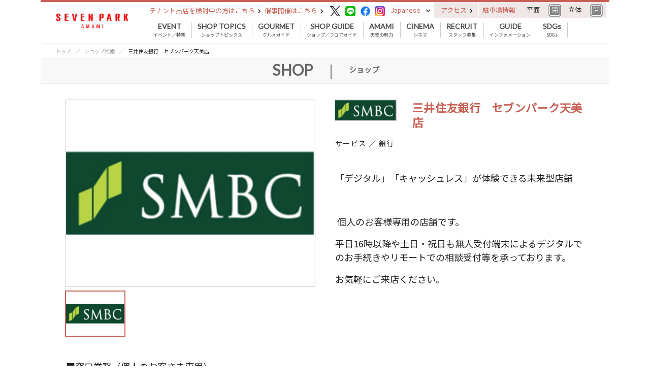

--- FILE ---
content_type: text/html; charset=UTF-8
request_url: https://amami.sevenpark.jp/shop/3100000224/
body_size: 7535
content:
<!DOCTYPE html>
<html lang="ja">

<head>
    <meta charset="UTF-8">
    <meta name="viewport" content="width=device-width, shrink-to-fit=no">
        <link rel="canonical" href="https://amami.sevenpark.jp/shop/3100000224">
    <link rel="stylesheet" type="text/css" href="../../css/wpsite/bootstrap.min.css">
    <link rel="stylesheet" type="text/css" href="../../css/wpsite/bootstrap.offcanvas.min.css">
        <link rel="stylesheet" type="text/css" href="../../css/wpsite/sevenpark/common_amami_sp.css" media="(max-width:575px)">
    <link rel="stylesheet" type="text/css" href="../../css/wpsite/sevenpark/common_amami_pc.css" media="(min-width:576px)">
            <link rel="shortcut icon" href="../../am_favicon.ico">
        
    <title>三井住友銀行　セブンパーク天美店｜フロアガイド｜セブンパーク天美｜大阪府松原市のショッピングモール</title>
    <meta name="Description" content="フロアガイドのご紹介ページです。セブンパーク天美は、大阪府松原市に誕生した商業とエンターテインメントを融合した商業施設です。" />
    <!-- Google Tag Manager -->
    <script>(function(w,d,s,l,i){w[l]=w[l]||[];w[l].push({'gtm.start':
    new Date().getTime(),event:'gtm.js'});var f=d.getElementsByTagName(s)[0],
    j=d.createElement(s),dl=l!='dataLayer'?'&l='+l:'';j.async=true;j.src=
    'https://www.googletagmanager.com/gtm.js?id='+i+dl;f.parentNode.insertBefore(j,f);
    })(window,document,'script','dataLayer','GTM-MQQNJBF');</script>
    <!-- End Google Tag Manager -->

    <!-- Page Style-->
    <link rel="stylesheet" type="text/css" href="../../css/wpsite/sevenpark/shoplist_sp.css" media="(max-width:575px)">
<link rel="stylesheet" type="text/css" href="../../css/wpsite/sevenpark/shoplist_pc.css" media="(min-width:576px)">
<link rel="stylesheet" type="text/css" href="../../css/wpsite/sevenpark/shop_sp.css" media="(max-width:575px)">
<link rel="stylesheet" type="text/css" href="../../css/wpsite/sevenpark/shop_pc.css" media="(min-width:576px)">
        <script type="application/ld+json">
    {
        "@context": "https://schema.org",
        "@type": "Store",
        "image": [
          "https://amami.sevenpark.jp/app/31/img/tenant/3100000224/img_3k5tbukji4yss.png"
         ],
        "@id": "https://amami.sevenpark.jp/shop/3100000224",
        "name": "三井住友銀行　セブンパーク天美店セブンパーク天美店",
        "address": {
          "@type": "PostalAddress",
          "streetAddress": "大阪府松原市天美東三丁目　500番地",
          "addressCountry": "日本"
        },
        "geo": {
          "@type": "GeoCoordinates",
                    "latitude": "",
                              "longitude": ""
                  },
        "url": "https://amami.sevenpark.jp/shop/3100000224",
        "telephone": "0570-043-195",
        "servesCuisine": "",
        "openingHoursSpecification": [
          {
            "@type": "OpeningHoursSpecification",
            "dayOfWeek": [
              "Monday","Tuesday","Wednesday","Thursday","Friday","Saturday","Sunday"
            ],
            "opens": "",
            "closes": ""
          }
        ],
        "acceptsReservations": ""
    }
</script>
    </head>

<body class="hold-transition">
    <div class="wrapper">
        
        <header>
    <div class="container">
        <div class="row">
            <div class="d-none d-sm-block col-sm-2 header-logo">
                <a href="https://amami.sevenpark.jp">
                    <img src="https://amami.sevenpark.jp/app/31/img/shop/shop_icon_file/img_3fysyh0w7fgg0.jpg" alt="セブンパーク天美の画像">
                </a>
            </div>
            <div class="col-sm-10 navigations">
                <div class="d-none d-sm-table header-links">
                                        <div class="header-event-link-tenant">
                        <a href="https://tenant.ario.jp/kukaku/shop/31/" target="_blank">テナント出店を検討中の方はこちら&nbsp;<img src="../../../img/pc/header/arrow_right.png" alt="催事・イベント開催への矢印"></a>
                    </div>
                                                            <div class="header-event-link">
                        <a href="https://space.ario.jp/space/shop/amami/" target="_blank">催事開催はこちら&nbsp;<img src="../../../img/pc/header/arrow_right.png" alt="催事・イベント開催への矢印"></a>
                    </div>
                                        <div class="header-sns">
                        <a href="https://twitter.com/sevenpark_amami" target="_blank"><img src="../../../img/icon/twitter.png" alt="Twitterのアイコン"></a>                        <a href="https://lin.ee/9ylL6V7" target="_blank"><img src="../../../img/icon/line.png" alt="LINEのアイコン"></a>                                                <a href="https://www.facebook.com/sevenparkamami/" target="_blank">
                            <img src="../../../img/icon/facebook.png" alt="Facebookのアイコン">
                        </a>
                                                <a href="https://www.instagram.com/seven_park_amami/" target="_blank"><img src="../../../img/icon/instagram.png" alt="Instagramのアイコン"></a>                    </div>
                                        <div class="header-language">
                        <nav class="navbar navbar-expand">
                            <div class="collapse navbar-collapse" id="navbarLanguage">
                                <ul class="navbar-nav">
                                    <li class="nav-item dropdown">
                                    <a class="nav-link dropdown-toggle" href="https://amami.sevenpark.jp" id="navbarDropdownLanguage" role="button" data-toggle="dropdown" aria-haspopup="true" aria-expanded="false">
                                        Japanese
                                    </a>
                                    <div class="dropdown-menu" aria-labelledby="navbarDropdownLanguage">
                                        <a class="dropdown-item" href="https://amami.sevenpark.jp">Japanese</a>
                                        <div class="d-none d-sm-block dropdown-divider"></div>
                                        <a class="dropdown-item" href="https://amami.sevenpark.jp/lang/en">English</a>
                                        <div class="d-none d-sm-block dropdown-divider"></div>
                                                                                <a class="dropdown-item" href="https://amami.sevenpark.jp/lang/cn">中文簡体</a>
                                        <div class="d-none d-sm-block dropdown-divider"></div>
                                        <a class="dropdown-item" href="https://amami.sevenpark.jp/lang/tw">中文繁体</a>
                                        <div class="d-none d-sm-block dropdown-divider"></div>
                                                                                <a class="dropdown-item" href="https://amami.sevenpark.jp/lang/kr">한국어</a>
                                        <div class="d-none d-sm-block dropdown-divider"></div>
                                    </div>
                                    </li>
                                </ul>
                            </div>
                        </nav>
                    </div>
                                                            <div class="header-access">
                                                <span class="header-access-link">
                                                    <a href="https://amami.sevenpark.jp/information/access">アクセス&nbsp;<img src="../../../img/pc/header/arrow_right.png" alt="アクセスへの矢印"></a>
                        </span>
                                                    <span class="parking-info"><a href="#">駐車場情報</a></span>
                            <p class="parking-sign amami">
                                <span>立体</span>
                                <span>
                                    <img class="parking-img" src="https://cnt.parkingweb.jp/000500/000526/000001/004/0526parking_status.jpg" alt="">
                                </span>
                            </p>
                            <p class="parking-sign amami">
                                <span>平面</span>
                                <span>
                                    <img class="parking-img" src="https://cnt.parkingweb.jp/000500/000526/000001/001/0526parking_status.jpg" alt="">
                                </span>
                            </p>
                            <br class="set-clear">
                        
                    </div>
                                                        </div>
                <nav class="navbar navbar-expand-sm global-navigation">
                    <button class="navbar-toggler pull-left offcanvas-toggle navbar-toggler-close" type="button" data-toggle="offcanvas" data-target="#navbarGlobal" aria-controls="navbarGlobal" aria-expanded="false" aria-label="Toggle navigation">
                        <!-- <span class="navbar-toggler-icon"></span> -->
                    </button>
                    <a class="d-sm-none navbar-brand navbar-brand-center" href="https://amami.sevenpark.jp">
                        
                        <img src="https://amami.sevenpark.jp/app/31/img/shop/shop_icon_file/img_3fysyh0w7fgg0.jpg" alt="セブンパーク天美の画像">
                    </a>
                    <!-- <div class="collapse navbar-collapse" id="navbarGlobal"> -->
                    <div class="navbar-offcanvas navbar-offcanvas-fade navbar-offcanvas-touch" id="navbarGlobal">
                        <button class="navbar-toggler pull-left offcanvas-toggle navbar-toggler-open is-open" type="button" data-toggle="offcanvas" data-target="#navbarGlobal" aria-controls="navbarGlobal" aria-expanded="false" aria-label="Toggle navigation"></button>
                        <hr class="d-sm-none">
                                                <div class="d-sm-none language-sp dropdown-sp">
                            <input type="checkbox" id="language-select-input">
                            <label class="language-select-label" for="language-select-input"><p>Language</p></label>
                            <ul class="language-select-menu select-menu">
                                <li><a href="https://amami.sevenpark.jp">日本語</a></li>
                                                                <li><a href="https://amami.sevenpark.jp/lang/en">ENGLISH</a></li>
                                                                <li><a href="https://amami.sevenpark.jp/lang/cn">中文簡体</a></li>
                                <li><a href="https://amami.sevenpark.jp/lang/tw">中文繁体</a></li>
                                                                <li><a href="https://amami.sevenpark.jp/lang/kr">한국어</a></li>
                                                            </ul>
                        </div>
                                                                        <div class="d-sm-none store-list-sp dropdown-sp">
                            <input type="checkbox" id="store-select-input">
                            <label class="store-select-label" for="store-select-input"><p>店舗一覧</p></label>
                            <ul class="row store-select-menu select-menu">
                                <li class="float-left"><a href="https://sapporo.ario.jp/" target="_blank">アリオ札幌</a></li>
                                <li class="float-left"><a href="https://kawaguchi.ario.jp/" target="_blank">アリオ川口</a></li>
                                <li class="float-left"><a href="https://fukaya.ario.jp/" target="_blank">アリオ深谷</a></li>
                                <li class="float-left"><a href="https://washinomiya.ario.jp/" target="_blank">アリオ鷲宮</a></li>
                                <li class="float-left"><a href="https://ageo.ario.jp/" target="_blank">アリオ上尾</a></li>
                                <li class="float-left"><a href="https://soga.ario.jp/" target="_blank">アリオ蘇我</a></li>
                                <li class="float-left"><a href="https://ichihara.ario.jp/" target="_blank">アリオ市原</a></li>
                                <li class="float-left"><a href="https://sevenpark-kashiwa.ario.jp/" target="_blank">セブンパークアリオ柏</a></li>
                                <li class="float-left"><a href="https://kameari.ario.jp/" target="_blank">アリオ亀有</a></li>
                                <li class="float-left"><a href="https://kitasuna.ario.jp/" target="_blank">アリオ北砂</a></li>
                                <li class="float-left"><a href="https://nishiarai.ario.jp/" target="_blank">アリオ西新井</a></li>
                                <li class="float-left"><a href="https://kasai.ario.jp/" target="_blank">アリオ葛西</a></li>
                                <li class="float-left"><a href="https://hashimoto.ario.jp/" target="_blank">アリオ橋本</a></li>
                                <li class="float-left"><a href="https://ueda.ario.jp/" target="_blank">アリオ上田</a></li>
                                <li class="float-left"><a href="https://yao.ario.jp/" target="_blank">アリオ八尾</a></li>
                                <li class="float-left"><a href="https://otori.ario.jp/" target="_blank">アリオ鳳</a></li>
                                <li class="float-left"><a href="https://amami.sevenpark.jp/" target="_blank">セブンパーク天美</a></li>
                                <li class="float-left"><a href="https://kakogawa.ario.jp/" target="_blank">アリオ加古川</a></li>
                                <li class="float-left"><a href="https://kurashiki.ario.jp/" target="_blank">アリオ倉敷</a></li>
                                <li class="float-left"><a href="https://www.yorkpark.jp/" target="_blank">ヨークパーク</a></li>
                            </ul>
                        </div>
                                                                        <ul class="navbar-nav">
                                                        <li class="nav-item dropdown">
                                <a class="nav-link pad-11" href="https://amami.sevenpark.jp/event">
                                    <span class="d-none d-sm-block">EVENT</span>
                                    <p class="d-sm-none"><img class="menu_icon" srcset="../../../img/sp/header/icon_event.png 1x, ../../../img/sp/header/icon_event@2x.png 2x" alt="イベント／特集のアイコン"></p>
                                    イベント／特集
                                </a>
                            </li>
                                                                                    <li class="nav-item">
                                <a class="nav-link pad-11" href="https://amami.sevenpark.jp/shoptopic">
                                    <span class="d-none d-sm-block">SHOP TOPICS</span>
                                    <p class="d-sm-none"><img class="menu_icon" srcset="../../../img/sp/header/icon_shop_topics.png 1x, ../../../img/sp/header/icon_shop_topics@2x.png 2x" alt="ショップトピックスのアイコン"></p>
                                    ショップトピックス
                                </a>
                            </li>
                                                                                    <li class="nav-item">
                                <a class="nav-link pad-11" href="https://amami.sevenpark.jp/gourmet">
                                    <span class="d-none d-sm-block">GOURMET</span>
                                    <p class="d-sm-none"><img class="menu_icon" srcset="../../../img/sp/header/icon_gourmet.png 1x, ../../../img/sp/header/icon_gourmet@2x.png 2x" alt="グルメガイドのアイコン"></p>
                                    グルメガイド
                                </a>
                            </li>
                                                                                    <li class="nav-item dropdown">
                                <a class="nav-link pad-11 dropdown-toggle bg-none" href="#" id="navbarDropdownShopGuide" role="button" data-toggle="dropdown" aria-haspopup="true" aria-expanded="false">
                                    <span class="d-none d-sm-block">SHOP GUIDE</span>
                                    <p class="d-sm-none"><img class="menu_icon" srcset="../../../img/sp/header/icon_shop_guide.png 1x, ../../../img/sp/header/icon_shop_guide@2x.png 2x" alt="ショップ／フロアガイドのアイコン"></p>
                                    ショップ／フロアガイド
                                </a>
                                <div class="dropdown-menu min_w_9" aria-labelledby="navbarDropdownShopGuide">
                                    <a class="dropdown-item" href="https://amami.sevenpark.jp/shop">ショップ検索</a>
                                    <div class="d-none d-sm-block dropdown-divider"></div>
                                    <a class="dropdown-item" href="https://amami.sevenpark.jp/mamakids" target="_blank">ママ&キッズ</a>
                                    <div class="d-none d-sm-block dropdown-divider"></div>
                                </div>
                            </li>
                                                                                                                    <li class="nav-item dropdown">
                                    <a class="nav-link pad-11" href="#">
                                        <span class="d-none d-sm-block">AMAMI</span>
                                        <p class="d-sm-none">
                                            <img class="menu_icon" srcset="../../../img/sp/header/icon_mamaclub.png 1x, ../../../img/sp/header/icon_mamaclub.png 2x" alt="ママ&キッズのアイコン">
                                        </p>
                                        天美の魅力
                                    </a>
                                    <div class="dropdown-menu min_w_8" aria-labelledby="navbarDropdownGuide">
                                        <a class="dropdown-item" href="/st/stadium">AMAMI STADIUM</a>
                                        <div class="d-none d-sm-block dropdown-divider"></div>
                                        <a class="dropdown-item" href="/st/kidsspace">アソベルパーク</a>
                                        <div class="d-none d-sm-block dropdown-divider"></div>
                                        <a class="dropdown-item" href="https://amami.sevenpark.jp/party">レンタルルーム</a>
                                        <div class="d-none d-sm-block dropdown-divider"></div>
                                        <a class="dropdown-item" href="/st/marche">松原マルシェ</a>
                                        <div class="d-none d-sm-block dropdown-divider"></div>
                                    </div>
                                </li>
                                                                                    <li class="nav-item">
    <a class="nav-link pad-11" href="https://amami.sevenpark.jp/cinema">
        <span class="d-none d-sm-block">CINEMA</span>
        <p class="d-sm-none"><img class="menu_icon" srcset="../../../img/sp/header/icon_cinema.png 1x, ../../../img/sp/header/icon_cinema.png 2x" alt="シネマのアイコン"></p>
        シネマ
    </a>
</li>
                                                                                    <li class="nav-item">
                                                                <a class="nav-link pad-11" href="https://amami.sevenpark.jp/recruit">
                                                                    <span class="d-none d-sm-block">RECRUIT</span>
                                    <p class="d-sm-none"><img class="menu_icon" srcset="../../../img/sp/header/icon_recruit.png 1x, ../../../img/sp/header/icon_recruit@2x.png 2x" alt="スタッフ募集のアイコン"></p>
                                    スタッフ募集
                                </a>
                            </li>
                                                                                    <li class="nav-item dropdown">
                                <a class="nav-link pad-11 dropdown-toggle bg-none" href="#" id="navbarDropdownGuide" role="button" data-toggle="dropdown" aria-haspopup="true" aria-expanded="false">
                                    <span class="d-none d-sm-block">GUIDE</span>
                                    <p class="d-sm-none"><img class="menu_icon" srcset="../../../img/sp/header/icon_guide.png 1x, ../../../img/sp/header/icon_guide@2x.png 2x" alt="インフォメーションのアイコン"></p>
                                    インフォメーション
                                </a>
                                <div class="dropdown-menu min_w_8" aria-labelledby="navbarDropdownGuide">
                                    <a class="dropdown-item" href="https://amami.sevenpark.jp/information/access">アクセス・営業時間</a>
                                    <div class="d-none d-sm-block dropdown-divider"></div>
                                    <a class="dropdown-item" href="https://amami.sevenpark.jp/information/service">サービス</a>
                                    <div class="d-none d-sm-block dropdown-divider"></div>
                                    <a class="dropdown-item" href="https://amami.sevenpark.jp/information/news">ニュース</a>
                                    <div class="d-none d-sm-block dropdown-divider"></div>
                                                                        <a class="dropdown-item" href="https://space.ario.jp/space/shop/amami/" target="_blank">催事開催はこちら</a>
                                    <div class="d-none d-sm-block dropdown-divider"></div>
                                                                                                            <a class="dropdown-item" href="https://amami.sevenpark.jp/information/about">セブンパークについて</a>
                                    <div class="d-none d-sm-block dropdown-divider"></div>
                                    <a class="dropdown-item" href="https://space.ario.jp/sponsor/" target="_blank">イベント協賛・広告出稿</a>
                                    <div class="d-none d-sm-block dropdown-divider"></div>
                                    <a class="dropdown-item" href="/st/env">環境への取り組み</a>
                                    <div class="d-none d-sm-block dropdown-divider"></div>
                                    <a class="dropdown-item" href="/st/safety">安心安全への取り組み</a>
                                                                        <div class="d-none d-sm-block dropdown-divider"></div>
                                </div>
                            </li>
                            
                            
                            
                            
                            
                            
                            
                                                        <li class="nav-item">
                                <a class="nav-link pad-11" href="/sdgs" target="_blank">
                                    <span class="d-none d-sm-block">SDGs</span>
                                    <p class="d-sm-none"><img class="menu_icon" srcset="../../../img/sp/header/icon_earth.png 1x, ../../../img/sp/header/icon_earth@2x.png 2x" alt="SDGsのアイコン"></p>
                                    SDGs
                                </a>
                            </li>
                            
                                                        <li class="d-sm-none nav-item nav-item-gray">
                                <a class="nav-link" href="https://tenant.ario.jp/kukaku/shop/31/" target="_blank">
                                    <p class="d-sm-none"><img class="menu_icon" srcset="../../../img/sp/header/icon_event_opening.png 1x, ../../../img/sp/header/icon_event_opening@2x.png 2x" alt="催事・イベント開催のアイコン"></p>
                                    テナント出店を検討中の方はこちら
                                </a>
                            </li>
                            
                                                        <li class="d-sm-none nav-item nav-item-gray">
                                <a class="nav-link" href="https://space.ario.jp/space/shop/amami/" target="_blank">
                                    <p class="d-sm-none"><img class="menu_icon" srcset="../../../img/sp/header/icon_event_opening.png 1x, ../../../img/sp/header/icon_event_opening@2x.png 2x" alt="催事・イベント開催のアイコン"></p>
                                    催事開催はこちら
                                </a>
                            </li>
                                                                                </ul>
                        <div class="d-sm-none navbar-sns">
                            <a href="https://twitter.com/sevenpark_amami" target="_blank"><img src="../../../img/icon/twitter.png" alt="Twitterのアイコン"></a>                            <a href="https://lin.ee/9ylL6V7" target="_blank"><img src="../../../img/icon/line.png" alt="LINEのアイコン"></a>                            <a href="https://www.facebook.com/sevenparkamami/" target="_blank"><img src="../../../img/icon/facebook.png" alt="Facebookのアイコン"></a>                            <a href="https://www.instagram.com/seven_park_amami/" target="_blank"><img src="../../../img/icon/instagram.png" alt="Instagramのアイコン"></a>                        </div>
                    </div>
                </nav>
            </div>
        </div>
                    <nav class="d-sm-none navbar navbar-access-sp">
                <a class="header-access-sp" href="https://amami.sevenpark.jp/information/access">
                    <div class="header-access-link-sp">アクセス</div>
                    <div class="parking-info-sp amami">
                        <p>
                            <img class="parking-mark amami" srcset="../../../img/sp/header/parking_mark.png 1x, ../../../img/sp/header/parking_mark@2x.png 2x" alt="駐車場マークの画像">
                        </p>
                        <p class="main-parking-info amami">
                            <span>平面</span>
                            <span>
                                <img class="parking-img" src="https://cnt.parkingweb.jp/000500/000526/000001/001/0526parking_status.jpg" alt="駐車場情報（立体）の画像">
                            </span>
                        </p>
                        <p class="multistory-parking-info amami">
                            <span>立体</span>
                            <span>
                                <img class="parking-img" src="https://cnt.parkingweb.jp/000500/000526/000001/004/0526parking_status.jpg" alt="駐車場情報（平面）の画像">
                            </span>
                        </p>
                    </div>
                </a>
            </nav>
            </div>
</header>



<div id="content">
    <div class="container breadcrumb-area">
        <nav aria-label="パンくずリスト">
            <ol class="breadcrumb">
                <li class="breadcrumb-item"><a href="https://amami.sevenpark.jp">トップ</a></li>
                <li class="breadcrumb-item"><a href="https://amami.sevenpark.jp/shop">ショップ検索</a></li>
                <li class="breadcrumb-item active" aria-current="page">三井住友銀行　セブンパーク天美店</li>            </ol>
        </nav>
    </div>
    <div class="page-heading under-line">
        <div class="container">
            <p class="heading-text"><span class="en">SHOP</span><span>|</span><span class="jp">ショップ</span> </p>
        </div>
    </div>
    <!-- テナント詳細 -->
    <div class="container shop-detail-area slide-area">
            <div class="float-sm-right shop-info">
            <div class="d-none d-sm-block float-left shop-logo">
                                <img class="d-none d-sm-block" src="https://amami.sevenpark.jp/app/31/img/tenant/3100000224/img_3jwvcdww5w6c0.png" alt="三井住友銀行ロゴ.png">
                            </div>
            <div class="categories">
                <p class="shop-name">三井住友銀行　セブンパーク天美店</p>
                <p class="category">サービス ／ 銀行</p>
            </div>
        </div>
        <div class="float-sm-left detail-slide img">
            <div class="slide-main">
                                    <img class="img-fluid" src="https://amami.sevenpark.jp/app/31/img/tenant/3100000224/img_3k5tbukji4yss.png" alt="SMBCロゴ.png">
                                            </div>
            <p class="copyright">
                            </p>

            <ul class="row slide-thumbnail">
                                <li class="col-3 active" data-copyright="">
                    <img class="img-fluid" src="https://amami.sevenpark.jp/app/31/img/tenant/3100000224/img_3k5tbukji4yss.png" alt="SMBCロゴ.png">
                </li>
                                                                            </ul>

                    </div>
        <div class="text">
            <p><span style="font-size: large;">「デジタル」「キャッシュレス」が体験できる未来型店舗</span></p><p><br></p><p>&nbsp;個人のお客様専用の店舗です。</p><p>平日16時以降や土日・祝日も無人受付端末によるデジタルでのお手続きやリモートでの相談受付等を承っております。</p><p>お気軽にご来店ください。</p><p><br></p><p>&nbsp;</p><p><br></p><p>■窓口業務（個人のお客さま専用）</p><p>平日 10：00～16：00</p><p>※窓口業務（入出金、お振込、税公金等）、各種お届け（住所変更、カード・通帳紛失等）は平日15時迄となっております。</p><p><br></p><p>平日15時以降は個人のお客さまのご相談業務（保険・資産運用）のみ承っております。</p><p><br></p><p>■無人受付時間</p><p>平日 16：00～19：00</p><p>土日・祝日　10：00～18：00</p><p>※無人受付端末にてインターネットバンキングによる各種お届けの操作方法をご案内いたします。</p><p><br></p><p>■ATM（１台）</p><p>全日 10：00～21：00</p><p><br></p>
        </div>
        <p class="d-none d-sm-block clearfix"></p>

        <!-- 基本情報 -->
        
        
        <div class="float-sm-left info">
            <div><p class="heading">電話番号</p><p><a href="tel:0570-043-195">0570-043-195</a></p></div>
                        <div><p class="heading">フロア</p><p>3F</p></div>
        </div>
        <div class="float-sm-right info">
            <div class="long-area"><p class="heading right">営業時間</p><p class="long-text">■窓口業務（個人のお客さま専用）  （平日）10:00～16:00　＜15時以降はご相談業務のみ＞</p></div>                                </div>
        <p class="d-none d-sm-block clearfix"></p>

        <!-- 値書き -->
                </div>

    <div class="event-list-area">
        

        <!-- 関連イベント -->
                <div class="container connect-event-area">
            <p class="heading">関連イベント</p>
            <ul class="row common-list-3 event-now-list">
                                                            <li class="col-6 col-sm-3 ">
                        <a class="link-block under-line" href="https://amami.sevenpark.jp/event/3100011627">
                            <p class="img">
                                <img class="d-none d-sm-block"
                                    src="https://amami.sevenpark.jp/app/31/img/event/3100011627/img_3ptc9z0y6ni8s.jpg"
                                    alt="イベント画像">
                                <img class="d-sm-none img-fluid"
                                    src="https://amami.sevenpark.jp/app/31/img/event/3100011627/img_3ptc9z0y6ni8s.jpg"
                                    alt="イベント画像">
                            </p>
                            <p class="category">
                                                                見る、買う
                                                            </p>
                            <p class="date">
                                                                    11/15(土)
                                                            </p>
                            <p class="title">【アナタシア】セブンパーク天美『AMAZING LIVE 2025』出演決定！</p>
                                                                <p class="sign sign-today"></p>
                                                            </a>
                                                </li>
                                                                                <li class="col-6 col-sm-3 ">
                        <a class="link-block under-line" href="https://amami.sevenpark.jp/event/3100011630">
                            <p class="img">
                                <img class="d-none d-sm-block"
                                    src="https://amami.sevenpark.jp/app/31/img/event/3100011630/img_3ptcfenr1tkwg.jpg"
                                    alt="イベント画像">
                                <img class="d-sm-none img-fluid"
                                    src="https://amami.sevenpark.jp/app/31/img/event/3100011630/img_3ptcfenr1tkwg.jpg"
                                    alt="イベント画像">
                            </p>
                            <p class="category">
                                                                見る、買う
                                                            </p>
                            <p class="date">
                                                                    11/15(土)
                                                            </p>
                            <p class="title">【ピラフ星人】セブンパーク天美『AMAZING LIVE 2025』出演決定！</p>
                                                                <p class="sign sign-today"></p>
                                                            </a>
                                                </li>
                                                                                <li class="col-6 col-sm-3 ">
                        <a class="link-block under-line" href="https://amami.sevenpark.jp/event/3100011631">
                            <p class="img">
                                <img class="d-none d-sm-block"
                                    src="https://amami.sevenpark.jp/app/31/img/event/3100011631/2025AL_asya_ReinaWashio.jpg"
                                    alt="イベント画像">
                                <img class="d-sm-none img-fluid"
                                    src="https://amami.sevenpark.jp/app/31/img/event/3100011631/2025AL_asya_ReinaWashio.jpg"
                                    alt="イベント画像">
                            </p>
                            <p class="category">
                                                                見る、買う
                                                            </p>
                            <p class="date">
                                                                    11/15(土)
                                                            </p>
                            <p class="title">【鷲尾伶菜】セブンパーク天美『AMAZING LIVE 2025』出演決定！</p>
                                                                <p class="sign sign-today"></p>
                                                            </a>
                                                </li>
                                                                                <li class="col-6 col-sm-3 ">
                        <a class="link-block under-line" href="https://amami.sevenpark.jp/event/3100011633">
                            <p class="img">
                                <img class="d-none d-sm-block"
                                    src="https://amami.sevenpark.jp/app/31/img/event/3100011633/img_3ptcpjd48rac0.jpeg"
                                    alt="イベント画像">
                                <img class="d-sm-none img-fluid"
                                    src="https://amami.sevenpark.jp/app/31/img/event/3100011633/img_3ptcpjd48rac0.jpeg"
                                    alt="イベント画像">
                            </p>
                            <p class="category">
                                                                見る、買う
                                                            </p>
                            <p class="date">
                                                                    11/15(土)
                                                            </p>
                            <p class="title">【22/7 ナナブンノニジュウニ】セブンパーク天美『AMAZING LIVE 2025』出演決定！</p>
                                                                <p class="sign sign-today"></p>
                                                            </a>
                                                </li>
                                                </ul>
        </div>
            </div>
</div>

<footer>
        <div class="appeal-area">
        <div class="container clearfix">
            <ul class="appeal-list">
                                                <li><a href="https://amami.sevenpark.jp/mamakids/" target="_blank">
                                    <img class="d-none d-sm-block"
                        src="https://amami.sevenpark.jp/app/31/img/footeruponbanner/3100000035/img_3gaxi4cihpgkk.png"
                        alt="ママキッズ">
                    <img class="d-sm-none"
                        src="https://amami.sevenpark.jp/app/31/img/footeruponbanner/3100000035/img_3gaxi4cihpgkk.png"
                        alt="ママキッズ">
                    <span class="copyright"> </span>
                </a></li>
                                                <li><a href="https://space.ario.jp/space/shop/amami/" target="_blank">
                                    <img class="d-none d-sm-block"
                        src="https://amami.sevenpark.jp/app/31/img/footeruponbanner/3100000036/footer_saizi_amami.png"
                        alt="催事スペースアイコンの画像">
                    <img class="d-sm-none"
                        src="https://amami.sevenpark.jp/app/31/img/footeruponbanner/3100000036/footer_saizi_amami.png"
                        alt="催事スペースアイコンの画像">
                    <span class="copyright"> </span>
                </a></li>
                            </ul>
                        <p class="button button-left"><img srcset="../../../img/sp/footer/arrow_left_red.png 1x, ../../../img/sp/footer/arrow_left_red@2x.png 2x" alt=""></p>
            <p class="button button-right"><img srcset="../../../img/sp/footer/arrow_right_red.png 1x, ../../../img/sp/footer/arrow_right_red@2x.png 2x" alt=""></p>
                    </div>
    </div>
        <div class="sns">
        <div class="container">
            <a href="https://twitter.com/sevenpark_amami" target="_blank"><img src="../../../img/icon/twitter.png" alt="Twitterのアイコン"></a>            <a href="https://lin.ee/9ylL6V7" target="_blank"><img src="../../../img/icon/line.png" alt="LINEのアイコン"></a>            <a href="https://www.facebook.com/sevenparkamami/" target="_blank"><img src="../../../img/icon/facebook.png" alt="Facebookのアイコン"></a>            <a href="https://www.instagram.com/seven_park_amami/" target="_blank"><img src="../../../img/icon/instagram.png" alt="Instagramのアイコン"></a>        </div>
    </div>
    <div class="access-map">
        <div class="container">
            <div class="footer-logo">
                <img src="https://amami.sevenpark.jp/app/31/img/shop/shop_icon_file/img_3fysyh0w7fgg0.jpg" alt="セブンパーク天美の画像">
            </div>
            <div class="row">
                <div class="col-sm-6 d-none d-sm-block access">
                    <ul>
                        <li>
                            <p class="access-map-icon"><img src="../../../img/pc/footer/icon_address.png" alt=""></p>
                            <p class="access-map-head">所在地</p>
                            <p class="access-map-detail">
                                                                    〒580-0032 大阪府松原市天美東三丁目　500番地<br>
                                    セブンパーク天美 TEL <a href="tel:0570-0789-55">0570-0789-55</a>
                                                                                                                                    </p>
                        </li>
                        <li>
                            <p class="access-map-icon"><img src="../../../img/pc/footer/icon_train.png" alt=""></p>
                            <p class="access-map-head">交通アクセス</p>
                                                        <p class="access-map-detail">
    土日祝日は駐車場、周辺道路の混雑が予想されます。<br>
    ご来店には公共の交通機関をご利用ください。
</p>
                                                    </li>
                        <li class="footer_open_hours_area" id="footer-opningtime">
                            <p class="access-map-icon"><img src="../../../img/pc/footer/icon_clock.png" alt=""></p>
                            <p class="access-map-head">営業時間</p>
                            <p>モール</p><p>10:00～21:00</p><p><br></p><p>ライフ</p><p>9:30～21:00</p><p><br></p><p>レストラン</p><p>11:00～22:00</p><p><br></p><p>フードコート＆カフェ</p><p>10:00～21:00</p><p><br></p><p>4F TOHOシネマズ</p><p>9:00～24:30</p><p><br></p><p><br></p><p><span style="color: rgb(0, 0, 0);">1F インフォメーション</span></p><p><u style="color: rgb(0, 0, 0);">平日（月～金）</u></p><p><span style="color: rgb(0, 0, 0);">10:00~19:00</span></p><p><u style="color: rgb(0, 0, 0);">土・日・祝</u></p><p><span style="color: rgb(0, 0, 0);">10:00~20:00</span></p><p><br></p><p>※一部店舗により営業時間が異なります。</p>
                        </li>
                                                <li>
                            <p class="access-map-detail">
                                <a href="https://amami.sevenpark.jp/information/access">その他詳しい情報はコチラ&nbsp;<img src="../../../img/pc/footer/bracket_right.png" alt="アクセスへの矢印"></a>
                            </p>
                        </li>
                    </ul>
                </div>
                <div class="col-sm-6 d-none d-sm-block map">
                    <img class="img-map" src="https://amami.sevenpark.jp/app/31/img/shop/map_image_file/map_kyouiki.jpg" alt=""><br>
                    <a href="https://www.google.co.jp/maps/@34.5919521,135.5405187,15z?hl=ja" target="_blank">Google Mapで地図を見る&nbsp;<img src="../../../img/pc/footer/link_new_window.png" alt=""></a>
                </div>
            </div>
        </div>
    </div>
    <div class="footer-menu">
        <div class="container">
            <div class="row bottom-menu">
                                <div class="col-12 col-sm-7 row store-link">
                    <div class="col-6 col-sm-6 p-0 row">
                        <ul class="col-12 col-sm-6">
                            <li><a href="https://soga.ario.jp/" target="_blank">アリオ蘇我</a></li>
                            <li><a href="https://sapporo.ario.jp/" target="_blank">アリオ札幌</a></li>
                            <li><a href="https://kawaguchi.ario.jp/" target="_blank">アリオ川口</a></li>
                            <li><a href="https://kameari.ario.jp/" target="_blank">アリオ亀有</a></li>
                            <li><a href="https://yao.ario.jp/" target="_blank">アリオ八尾</a></li>
                        </ul>
                        <ul class="col-12 col-sm-6">
                            <li><a href="https://ueda.ario.jp/" target="_blank">アリオ上田</a></li>
                            <li><a href="https://kurashiki.ario.jp/" target="_blank">アリオ倉敷</a></li>
                            <li><a href="https://washinomiya.ario.jp/" target="_blank">アリオ鷲宮</a></li>
                            <li><a href="https://ageo.ario.jp/" target="_blank">アリオ上尾</a></li>
                        </ul>
                    </div>
                    <div class="col-6 col-sm-6 p-0 row">
                        <ul class="col-12 col-sm-6">
                            <li><a href="https://nishiarai.ario.jp/" target="_blank">アリオ西新井</a></li>
                            <li><a href="https://otori.ario.jp/" target="_blank">アリオ鳳</a></li>
                            <li><a href="https://kitasuna.ario.jp/" target="_blank">アリオ北砂</a></li>
                            <li><a href="https://hashimoto.ario.jp/" target="_blank">アリオ橋本</a></li>
                            <li><a href="https://fukaya.ario.jp/" target="_blank">アリオ深谷</a></li>
                        </ul>
                        <ul class="col-12 col-sm-6">
                            <li><a href="https://ichihara.ario.jp/" target="_blank">アリオ市原</a></li>
                            <li><a href="https://sevenpark-kashiwa.ario.jp/" target="_blank">セブンパークアリオ柏</a></li>
                            <li><a href="https://kasai.ario.jp/" target="_blank">アリオ葛西</a></li>
                            <li><a href="https://kakogawa.ario.jp/" target="_blank">アリオ加古川</a></li>
                            <li><a href="https://amami.sevenpark.jp/" target="_blank">セブンパーク天美</a></li>
                            <li></li>
                            <li></li>
                        </ul>
                    </div>
                </div>
                                <div class="col-12 col-sm-5 row footer-link">
                    <ul class="col-6 col-sm-6">
                                                    <li><a href="https://www.createlink.jp/" target="_blank">会社概要</a></li>
                                                <li><a href="https://amami.sevenpark.jp/privacypolicy">プライバシーポリシー</a></li>
                        <li><a href="https://amami.sevenpark.jp/privacy">ご利用に際して</a></li>
                        <li><a href="https://amami.sevenpark.jp/contact">お問い合わせ</a></li>
                    </ul>
                    <ul class="col-6 col-sm-6">
                                                <li><a href="https://amami.sevenpark.jp/link">リンク</a></li>
                                                <li><a href="https://amami.sevenpark.jp/sitemap">サイトマップ</a></li>
                                                <li><a href="https://amami.sevenpark.jp/information/about">セブンパークについて</a></li>
                                            </ul>
                </div>
            </div>
                        <div class="footer-copyright"> © SENMONTENKAI. All rights reserved.</div>
                    </div>
    </div>
</footer>
<div class="scroll-top"></div>
    </div><!-- ./wrapper -->

    
    <!-- REQUIRED JS SCRIPTS -->
<script src="../../js/wpsite/jquery-3.5.1.min.js"></script>
<script src="../../js/wpsite/bootstrap.min.js"></script>
<script src="../../js/wpsite/bootstrap.offcanvas.min.js"></script>
<script src="../../js/wpsite/ofi.min.js"></script>
<script src="../../js/wpsite/common.js"></script>
    <script src="../../js/wpsite/detail_slide.js"></script>
    <script src="../../js/wpsite/tenant_detail.js"></script>
    <script type="text/javascript">
    </script>
</body>
</html>


--- FILE ---
content_type: text/css
request_url: https://amami.sevenpark.jp/css/wpsite/sevenpark/common_amami_pc.css
body_size: 3672
content:
@charset "UTF-8";
@import url("https://fonts.googleapis.com/css2?family=Noto+Sans+JP&display=swap");
@import url("https://fonts.googleapis.com/css2?family=Lato&display=swap");
* {
  color: #222222;
  font-family: 'Noto Sans JP', sans-serif;
}

body {
  background: #ffffff;
}

ul {
  list-style: none;
}

a {
  color: #C75F54;
}

a:hover {
  text-decoration: none;
  color: #C75F54;
}

a.block-link {
  display: block;
  width: 100%;
  height: 100%;
}

.row {
  margin: 0;
}

header {
  width: 100%;
  background: #ffffff;
}

header .container {
  height: 100%;
  border-top: solid 4px #C75F54;
}

header .header-logo,
header .navigations {
  padding: 0;
}

header .dropdown-toggle::after {
  display: none;
}

header .dropdown-item:active {
  background: #ffffff;
}

header .uncrowded {
  background: #41980c;
}

header .crowded {
  background: #bfa800;
}

header .parking-empty {
    background: #0EBA7A;
}

header .parking-crowded {
    background: #c0a41f;
}

header .parking-full {
    background: #D94F36;
}

header .parking-close {
    background: #A5A5A5;
}

#content .breadcrumb-area .breadcrumb {
  margin: 0;
  padding: 0;
  background: none;
}

#content .breadcrumb-area li.breadcrumb-item {
  display: inline;
  font-size: 10px;
  font-weight: normal;
  font-stretch: normal;
  font-style: normal;
  line-height: 1.2;
  letter-spacing: normal;
  text-align: left;
  color: #222222;
}

#content .breadcrumb-area li.breadcrumb-item + .breadcrumb-item:before {
  display: inline-block;
  color: #999999;
  content: "／";
}

#content .breadcrumb-area li.breadcrumb-item a {
  color: #999999;
}

#content .page-heading {
  text-align: center;
}

#content .sign-new {
  background: #00cc00;
}

#content .sign-new:after {
  content: "NEW";
}

#content .sign-now {
  background: #f8479c;
}

#content .sign-now:after {
  content: "開催中";
}

#content .sign-end-soon {
  background: #f38100;
}

#content .sign-end-soon:after {
  content: "まもなく終了";
}

#content .sign-last {
  background: #bc43e9;
}

#content .sign-last:after {
  content: "最終日";
}

#content .sign-today {
    background: #C75F54;
}

#content .sign-today:after {
  content: "本日開催";
}

#content .sign-string {
    background: #1cc4d4;
}

footer .appeal-area .container {
  height: 100%;
  background: #efefef;
}

footer .sns {
  text-align: center;
  background: #ffffff;
}

footer .access-map {
  background: #ffffff;
}

footer .access-map .footer-logo {
  text-align: center;
}

footer .footer-menu .bottom-menu ul a {
  font-weight: normal;
  font-stretch: normal;
  font-style: normal;
  color: #ffffff;
  text-align: left;
  white-space: nowrap;
}

footer .footer-menu .footer-copyright {
  width: 100%;
  margin: 0;
  font-weight: normal;
  font-stretch: normal;
  font-style: normal;
  color: #ffffff;
  text-align: center;
}

.container {
  width: 1120px;
  padding: 0 30px;
}

header {
  z-index: 1000;
  min-width: 1120px;
  position: fixed;
  top: 0;
  left: 0;
}

header .container {
  padding: 0 6px 0 30px;
  box-shadow: 0 0.25rem 0.25rem -0.125rem rgba(0, 0, 0, 0.075);
}

header .header-logo {
  padding-top: 22px;
}

header .header-logo img{
    max-height: 30px;
  }

header .header-links {
  display: table;
  table-layout: fixed;
  margin-bottom: 9px;
  position: absolute;
  top: 0;
  right: 0;
}

header .header-links .header-event-link,
header .header-links .header-event-link-tenant,
header .header-links .header-sns,
header .header-links .header-language,
header .header-links .header-shop,
header .header-links .header-access {
  display: table-cell;
  margin-bottom: 0;
  padding: 0;
  text-align: center;
  vertical-align: middle;
}

header .header-links .header-event-link a,
header .header-links .header-event-link-tenant a,
header .header-links .header-sns a,
header .header-links .header-language a,
header .header-links .header-shop a,
header .header-links .header-access a {
  font-size: 13px;
  font-weight: 500;
  font-stretch: normal;
  font-style: normal;
  line-height: 1.17;
  letter-spacing: normal;
}

header .header-links .header-event-link-tenant {
  width: 220px;
}

header .header-links .header-event-link {
  width: 130px;
}

header .header-links .header-sns {
  width: 120px;
}

header .header-links .header-sns img {
  height: 20px;
  margin: 0 3px;
}

header .header-links .header-language,
header .header-links .header-shop {
  width: 90px;
}

header .header-links .header-language nav.navbar,
header .header-links .header-shop nav.navbar {
  padding: 0;
}

header .header-links .header-language ul.navbar-nav,
header .header-links .header-shop ul.navbar-nav {
  margin: 0 auto;
}

header .header-links .header-language .nav-link,
header .header-links .header-shop .nav-link {
  padding-left: 0;
  padding-right: 20px;
  font-size: 13px;
}

header .header-links .header-language .nav-link:after,
header .header-links .header-shop .nav-link:after {
  display: block;
  width: 9px;
  height: 9px;
  content: "";
  position: absolute;
  transform: translateY(-50%);
  top: 50%;
  right: 0;
  background: url(../../../img/pc/header/arrow_bottom.png) no-repeat center center;
  background-size: 9px 9px;
  border: none;
}

header .header-links .header-shop .dropdown-menu {
  max-height: 680px;
  overflow: auto;
}

header .header-links .header-access {
  width: 340px;
  height: 30px;
  background: #f0e7e7;
}

header .header-links .header-access span {
  margin: 0;
  padding: 0 7px;
}

header .header-links .header-access .parking-info {
  border-left: solid 1px #ffffff;
}

header .header-links .header-access .parking-sign {
  margin: 2px 0 0;
  border-radius: 1px;
  font-size: 13px;
  font-weight: 500;
  font-stretch: normal;
  font-style: normal;
  line-height: 1.23;
  letter-spacing: normal;
  text-align: center;
  color: #ffffff;
  float: right;
}

.set-clear {
  display: none;
  clear:both;
}

header .header-links .header-access .parking-sign .parking-img{
width: 25px;
}

header nav.navbar.global-navigation {
  margin-top: 40px;
  /*margin-left: 40px;*/
  padding: 0;
}

header nav.navbar.global-navigation .navbar-brand {
  margin-right: 88px;
  padding: 0;
}

header nav.navbar.global-navigation ul.navbar-nav li.nav-item {
  padding: 0 0 10px;
  text-align: center;
}

header nav.navbar.global-navigation ul.navbar-nav li.nav-item.active, header nav.navbar.global-navigation ul.navbar-nav li.nav-item:hover {
  padding-bottom: 6px;
  border-bottom: solid 4px #C75F54;
}

header nav.navbar.global-navigation ul.navbar-nav li.nav-item:nth-last-child(2) a.nav-link {
  border-right: none;
}

header nav.navbar.global-navigation ul.navbar-nav a.nav-link {
  padding: 0 15px;
  font-size: 9px;
  font-weight: 500;
  font-stretch: normal;
  font-style: normal;
  line-height: 1.22;
  letter-spacing: normal;
  text-align: center;
  color: #4a4a4a;
  border-right: solid 1px #cccccc;
}

header nav.navbar.global-navigation ul.navbar-nav a.nav-link:hover {
  color: #C75F54;
}

header nav.navbar.global-navigation ul.navbar-nav a.nav-link span {
  display: block;
  margin-bottom: 4px;
  font-family: 'Lato', sans-serif;
  font-size: 14px;
  font-weight: bold;
  line-height: 1.21;
  color: inherit;
}

header nav.navbar.global-navigation ul.navbar-nav li.dropdown:hover .dropdown-menu {
  display: block;
}

header nav.navbar .dropdown-menu {
  top: 105%;
  border: none;
  border-radius: 0;
  border-bottom-left-radius: .25rem;
  border-bottom-right-radius: .25rem;
  box-shadow: 0 0.125rem 0.25rem rgba(0, 0, 0, 0.075);
}

header nav.navbar .dropdown-menu .dropdown-item {
  padding: 5px 14px;
  font-size: 11px;
  font-weight: normal;
  font-stretch: normal;
  font-style: normal;
  line-height: 1.45;
  letter-spacing: normal;
  text-align: left;
  color: #4a4a4a;
}

header nav.navbar .dropdown-menu .dropdown-divider {
  margin: 5px 0;
  border-top: solid 1px #cccccc;
}

#content {
  width: 1120px;
  margin: 87px auto 0;
  padding-bottom: 100px;
  background: #ffffff;
}

#content .container {
  padding: 0 50px;
}

#content .breadcrumb-area {
  height: 28px;
  padding: 0 30px !important;
}

#content .breadcrumb-area .breadcrumb {
  padding-top: 8px;
}

#content .page-heading {
  min-width: 1120px;
  margin-bottom: 32px;
  height: 50px;
  padding-top: 3px;
  border: solid 1px #efefef;
  background: #f8f8f8;
}

#content .page-heading span {
  margin: 0 16px;
  font-size: 25px;
  font-weight: lighter;
  font-stretch: normal;
  font-style: normal;
  line-height: 1.2;
  letter-spacing: normal;
  vertical-align: middle;
  text-align: center;
  color: #666666;
}

#content .page-heading span.en {
  font-family: 'Lato', sans-serif;
  font-size: 30px;
  font-weight: bold;
}

#content .page-heading span.jp {
  font-size: 15px;
  font-weight: bold;
}

#content a.link-block:hover {
  background: #FCEEEA;
}

#content ul.common-list-3 {
  padding: 0;
}

#content ul.common-list-3 li {
  min-height: 343px;
  margin-bottom: 21px;
  padding: 0;
  border-left: dashed 1px #cccccc;
}

#content ul.common-list-3 li:last-child, #content ul.common-list-3 li:nth-child(4n) {
  border-right: dashed 1px #cccccc;
}

#content ul.common-list-3 li a.link-block {
  display: block;
  height: 100%;
  margin: 0 2px;
  padding: 0 0 45px;
}

#content ul.common-list-3 li a.link-block.under-line {
  border-bottom: solid 1px #C75F54;
}

#content ul.common-list-3 li a.link-block.under-line:after {
  display: block;
  width: 20px;
  height: 1px;
  position: absolute;
  bottom: 0;
  left: 4;
  background: #e60012;
  content: "";
}

#content ul.common-list-3 li div.link-block {
  display: block;
  height: 100%;
  margin: 0 2px;
  padding: 0 0 45px;
}

#content ul.common-list-3 li div.link-block.under-line {
  border-bottom: solid 1px #C75F54;
}

#content ul.common-list-3 li div.link-block.under-line:after {
  display: block;
  width: 20px;
  height: 1px;
  position: absolute;
  bottom: 0;
  left: 4;
  background: #e60012;
  content: "";
}

#content ul.common-list-3 li p {
  margin: 0;
}

#content ul.common-list-3 li .img {
  margin-bottom: 18px;
  position: relative;
}

#content ul.common-list-3 li .img img {
  width: 250px;
  height: 188px;
  object-fit: contain;
  font-family: 'object-fit: contain;';
  /*for IE*/
  margin: 0 auto;
  padding: 0;
  background: #ffffff;
  outline: solid 1px #cccccc;
}

#content ul.common-list-3 li.emergency .img img {
  border: solid 4px #d70000;
}

#content ul.common-list-3 li .category {
  margin: 0 12px 12px;
  font-size: 11px;
  font-weight: normal;
  font-stretch: normal;
  font-style: normal;
  line-height: 1.18;
  letter-spacing: 0.15px;
  text-align: left;
}

#content ul.common-list-3 li .date,
#content ul.common-list-3 li .title {
  margin: 0 12px;
  font-weight: normal;
  font-stretch: normal;
  font-style: normal;
  letter-spacing: 0.22px;
  text-align: left;
}

#content ul.common-list-3 li .date {
  margin-bottom: 6px;
  font-size: 15px;
}

#content ul.common-list-3 li .title {
  font-size: 16px;
}

#content .sign {
  width: 80px;
  height: 20px;
  position: absolute;
  top: -10px;
  right: 2px;
  font-size: 12px;
  font-weight: normal;
  font-stretch: normal;
  font-style: normal;
  letter-spacing: 4px;
  text-align: center;
  color: #ffffff;
  border-radius: 2px;
}

#content .sign.sign-end-soon, #content .sign.sign-string {
  width: 95px;
  letter-spacing: 1px;
}

#content ul#pager {
  display: flex;
  justify-content: center;
  margin: 31px 0 0;
  padding: 0;
}

#content ul#pager li {
  width: 56px;
  height: 56px;
  margin: 0 10px;
  padding-top: 18px;
  cursor: pointer;
  font-size: 14px;
  font-weight: normal;
  font-stretch: normal;
  font-style: normal;
  line-height: 1.21;
  letter-spacing: 0.19px;
  text-align: center;
  border-radius: 8px;
  border: solid 1px #cccccc;
  background-color: #ffffff;
}

#content ul#pager li a {
  display: block;
  width: 100%;
  height: 100%;
}

#content ul#pager li.active {
  border: solid 2px #C75F54;
}

#content ul#pager li:hover {
  background: #FCEEEA;
}

#content ul#pager li.disabled {
  cursor: auto;
}

#content ul#pager li.disabled:hover {
  background: #ffffff;
}

footer {
  min-width: 1120px;
}

footer .appeal-area .container {
  height: 250px;
  padding: 40px 0;
  position: relative;
  overflow: hidden;
}

footer .appeal-area ul {
  display: flex;
  justify-content: left;
  width: 100%;
  margin: 0;
  padding: 0 34px;
  position: absolute;
  left: 0;
}

footer .appeal-area li {
  margin: 0 18px;
}

footer .appeal-area li a span.copyright{
    width: 227px;
    position: absolute;
    top: 0;
    /*left: 0;*/
    height: 100%;
    display: flex;
    justify-content: flex-end;
    align-items: flex-end;
    padding: 0 5px 2px 0;
    font-size:6px;
    word-break: break-all;
}

footer .appeal-area li img {
  width: 227px;
  height: 170px;
  object-fit: contain;
  font-family: 'object-fit: contain;';
  /*for IE*/
}

footer .appeal-area .button-left,
footer .appeal-area .button-right {
  width: 38px;
  height: 38px;
  margin: 0;
  padding: 0;
  position: absolute;
  transform: translateY(-50%);
  top: 50%;
  background: no-repeat center center;
  background-size: 38px 38px;
  cursor: pointer;
}

footer .appeal-area .button-left {
  left: 31px;
  background-image: url(../../../img/pc/footer/arrow_left_red.png);
}

footer .appeal-area .button-right {
  right: 31px;
  background-image: url(../../../img/pc/footer/arrow_right_red.png);
}

footer .sns .container {
  padding-top: 24px;
  padding-bottom: 24px;
  border-bottom: dashed 1px #979797;
}

footer .access-map {
  padding-bottom: 52px;
}

footer .access-map .footer-logo {
  padding: 22px;
}

footer .access-map .footer-logo img {
  margin: 0 auto;
  max-height: 30px;
}

footer .access-map .access,
footer .access-map .map {
  padding: 0;
}

footer .access-map .access a,
footer .access-map .map a {
  font-size: 14px;
}

footer .access-map .access ul {
  padding: 0;
}

footer .access-map .access li {
  margin-bottom: 35px;
}

footer .access-map .access-map-icon {
  display: inline-block;
  width: 25px;
  margin-bottom: 17px;
  text-align: left;
}

footer .access-map .access-map-head {
  display: inline-block;
  height: 30px;
  margin: 0;
  font-size: 12px;
  font-weight: normal;
  font-stretch: normal;
  font-style: normal;
  line-height: 1.17;
  letter-spacing: 0.16px;
  text-align: left;
  color: #666666;
}

footer .access-map .access-map-detail {
  position: relative;
  margin: 0 120px 10px 0;
  font-size: 14px;
  font-weight: normal;
  font-stretch: normal;
  font-style: normal;
  line-height: 1.29;
  letter-spacing: 0.19px;
  text-align: left;
}

footer .access-map .access-map-detail span.right {
  position: absolute;
  right: 0;
  font-size: inherit;
  font-weight: inherit;
  font-stretch: inherit;
  font-style: inherit;
  line-height: inherit;
  letter-spacing: inherit;
  text-align: right;
}

footer .access-map .access-map-detail span.text-large {
  font-size: 16px;
}

footer .access-map .map {
  padding-left: 20px;
}

footer .access-map .map img.img-map {
  margin-bottom: 20px;
  border: solid 1px #cccccc;
  max-width: 520px;
}

footer .footer-menu .container {
  padding-top: 40px;
  padding-bottom: 124px;
  background: #C75F54;
}

footer .footer-menu .bottom-menu {
  margin-bottom: 90px;
}

footer .footer-menu .bottom-menu .store-link {
  padding: 0 60px 0 0;
  border-right: solid 1px #D61612;
}

footer .footer-menu .bottom-menu .footer-link {
  padding: 0 0 0 60px;
}

footer .footer-menu .bottom-menu ul {
  margin-bottom: 0;
  padding: 0 60px 0 0;
}

footer .footer-menu .bottom-menu ul a {
  font-size: 12px;
  line-height: 1.17;
  letter-spacing: 0.16px;
}

footer .footer-menu .footer-copyright {
  font-size: 11px;
  line-height: 1.18;
  letter-spacing: 0.15px;
}

.scroll-top {
  display: none;
  width: 74px;
  height: 74px;
  position: fixed;
  bottom: 14px;
  cursor: pointer;
  background-image: url(../../../img/scroll_red_top@2x.png);
  background-size: 74px 74px;
  background-repeat: no-repeat;
  background-position: center center;
}

.sns .container {
  text-align: center;
}

.sns a {
  margin-right: 20px;
}

.sns a:last-child {
  margin-right: 0;
}

.sns img {
  height: 34px;
}

.footer_open_hours_area p{
    margin:0;
    position: relative;
    font-size: 14px;
    font-weight: normal;
    font-stretch: normal;
    font-style: normal;
    line-height: 1.29;
    letter-spacing: 0.19px;
}

/* important */

.outline_unset_pc {
    outline: none !important;
}

.br-sp {
    display: none;
}

.min_w_9 {
    min-width: 9rem !important;
}

.min_w_8 {
    min-width: 8rem !important;
}

header nav.navbar.global-navigation ul.navbar-nav a.pad-12 {
    padding: 0 12px !important;
}

header nav.navbar.global-navigation ul.navbar-nav a.pad-11 {
    padding: 0 11.5px !important;
}

header nav.navbar.global-navigation ul.navbar-nav a.pad-10 {
    padding: 0 10.5px !important;
}

header nav.navbar.global-navigation ul.navbar-nav a.pad-9 {
    padding: 0 9.5px !important;
}

.twitter a {
    border: none;
    outline: none;
    text-decoration: none;
}

.twitter-share-button {
    position: relative;
    display: inline-block;
    width: 100px;
    height: 40px;
    box-sizing: border-box;
    cursor: pointer;
}

.twitter-share-button object {
    width: 100%;
    height: 100%;
    pointer-events: none;
    object-fit: contain;
}

img[src*="https://s.w.org/images/core/emoji"] {
    height: 1em;
    width: 1em;
}


--- FILE ---
content_type: text/css
request_url: https://amami.sevenpark.jp/css/wpsite/sevenpark/shoplist_pc.css
body_size: 3013
content:
#content .shop-list-find-navi nav.navbar li.nav-item {
  position: relative;
}

#content .shop-list-find-navi nav.navbar li.nav-item p {
  width: 100%;
  height: 100%;
  margin: 0;
  padding: 0;
  position: relative;
}

#content .shop-list-find-navi nav.navbar li.nav-item span {
  width: 100%;
  height: auto;
  margin: auto;
  padding: 0;
}

#content .shop-list-find-navi nav.navbar li.nav-item.heading {
  cursor: auto;
}

#content .shop-list-find-navi nav.navbar li.nav-item.heading p {
  background: none;
}

#content .shop-list-find-navi nav.navbar li.nav-item.heading span {
  width: auto;
  left: 0;
  transform: translateY(-50%) translateX(0%);
}

#content .shop-list-find-navi nav.shop-list-find-multi p {
  background: #e8e8e8;
}

#content {
  padding-bottom: 0;
}

#content .shop-list-area {
  padding-bottom: 100px;
}

#content .shop-list-find-navi {
  margin-bottom: 30px;
  background: #ffffff;
  border-radius: 8px;
  border: solid 1px #707070;
}

#content .shop-list-find-navi nav.shop-list-find-main {
  padding: 0;
  border-bottom: solid 1px #707070;
}

#content .shop-list-find-navi nav.shop-list-find-main li.nav-item {
  box-sizing: border-box;
  width: 204px;
  height: 44px !important;
  padding: 8px 0 0;
  cursor: pointer;
  text-align: center;
  border-right: solid 1px #707070;
}

#content .shop-list-find-navi nav.shop-list-find-main li.nav-item.nocoupon {
    box-sizing: border-box;
    width: 255px;
    height: 44px !important;
    padding: 8px 0 0;
    cursor: pointer;
    text-align: center;
    border-right: solid 1px #707070;
}

#content .shop-list-find-navi nav.shop-list-find-main li.nav-item.greenmart {
    box-sizing: border-box;
    width: 170px;
    height: 44px !important;
    padding: 8px 0 0;
    cursor: pointer;
    text-align: center;
    border-right: solid 1px #707070;
}

#content .shop-list-find-navi nav.shop-list-find-main li.nav-item.active {
  border-bottom: solid 5px #C75F54;
}

#content .shop-list-find-navi nav.shop-list-find-main li.nav-item:first-child.active {
  border-bottom-left-radius: 5px;
}

#content .shop-list-find-navi nav.shop-list-find-main li.nav-item:last-child {
  position: relative;
  border-right: none;
}

#content .shop-list-find-navi nav.shop-list-find-main li.nav-item:last-child.active {
  border-bottom-right-radius: 5px;
}

#content .shop-list-find-navi nav.shop-list-find-main li.nav-item:last-child:after {
  display: block;
  width: 10px;
  height: 10px;
  position: absolute;
  bottom: -9px;
  right: -9px;
  background: #ffffff;
  content: "";
}

#content .shop-list-find-navi nav.shop-list-find-main li.nav-item span {
  font-size: 14px;
  font-weight: normal;
  font-stretch: normal;
  font-style: normal;
  letter-spacing: 0.19px;
  text-align: center;
  color: #C75F54;
}

#content .shop-list-find-navi .box-sp {
  margin: 0;
  padding: 0;
}

#content .shop-list-find-navi nav.shop-list-find-multi {
  padding: 15px 0;
}

#content .shop-list-find-navi nav.shop-list-find-multi ul.navbar-nav {
  display: flex;
  justify-content: left;
  width: 100%;
  padding: 0 8px;
}

#content .shop-list-find-navi nav.shop-list-find-multi li.nav-item {
  box-sizing: border-box;
  width: 150px;
  height: 40px;
  margin: 0;
  padding: 2.5px;
  cursor: pointer;
}

#content .shop-list-find-navi nav.shop-list-find-multi li.nav-item.heading {
  padding-right: 15px;
}

#content .shop-list-find-navi nav.shop-list-find-multi li.nav-item.heading span {
  width: 100%;
  text-align: right;
}

#content .shop-list-find-navi nav.shop-list-find-multi li.nav-item.active p {
  padding: 10px 0;
  background: #ffffff;
  border: solid 2px #C75F54;
}

#content .shop-list-find-navi nav.shop-list-find-multi li.nav-item p {
  border-radius: 8px;
}

#content .shop-list-find-navi nav.shop-list-find-multi li.nav-item span {
  font-size: 14px;
  position: absolute;
  top: 50%;
  left: 50%;
  transform: translateY(-50%) translateX(-50%);
  font-weight: normal;
  font-stretch: normal;
  font-style: normal;
  line-height: 1.21;
  letter-spacing: 0.19px;
  text-align: center;
}

#content .shop-list-find-navi nav.shop-list-find-sub-category li.nav-item:not(.heading) p {
  background-size: 25px 25px;
  background-repeat: no-repeat;
  background-position: center left 12px;
}

#content .shop-list-find-navi nav.shop-list-find-sub-category li.nav-item:not(.heading) p span {
  width: auto;
  transform: translateY(-50%) translateX(0);
  left: 50px;
}

#content .shop-list-find-navi nav.shop-list-find-sub-category li.nav-item:not(.heading).active p {
  background-position: center left 10px !important;
}

#content .shop-list-find-navi nav.shop-list-find-sub-category li.nav-item:not(.heading).active p span {
  left: 48px !important;
}

#content .shop-list-find-navi nav.shop-list-find-sub-category li.nav-item:not(.heading).fashion {
  width: 154px !important;
  min-width: 154px !important;
  max-width: 154px !important;
}

#content .shop-list-find-navi nav.shop-list-find-sub-category li.nav-item:not(.heading).fashion p {
  background-image: url(../../../img/pc/shop_guide/icon_category_fashion.png);
}

#content .shop-list-find-navi nav.shop-list-find-sub-category li.nav-item:not(.heading).lifestyle {
  width: 211px !important;
  min-width: 211px !important;
  max-width: 211px !important;
}

#content .shop-list-find-navi nav.shop-list-find-sub-category li.nav-item:not(.heading).lifestyle p {
  background-image: url(../../../img/pc/shop_guide/icon_category_lifestyle.png);
}

#content .shop-list-find-navi nav.shop-list-find-sub-category li.nav-item:not(.heading).service {
  width: 184px !important;
  min-width: 184px !important;
  max-width: 184px !important;
}

#content .shop-list-find-navi nav.shop-list-find-sub-category li.nav-item:not(.heading).service p {
  background-image: url(../../../img/pc/shop_guide/icon_category_service.png);
}

#content .shop-list-find-navi nav.shop-list-find-sub-category li.nav-item:not(.heading).gourmet {
  width: 140px !important;
  min-width: 140px !important;
  max-width: 140px !important;
}

#content .shop-list-find-navi nav.shop-list-find-sub-category li.nav-item:not(.heading).gourmet p {
  background-image: url(../../../img/pc/shop_guide/icon_category_gourmet.png);
}

#content .shop-list-find-navi nav.shop-list-find-sub-floor{
  padding-bottom: 5px;
}

#content .shop-list-find-navi nav.shop-list-find-sub-floor li.nav-item.space {
  width: 40px !important;
  min-width: 40px !important;
  max-width: 40px !important;
}

#content .shop-list-find-navi nav.shop-list-find-sub-floor li.nav-item.pdf {
  width: 144px !important;
  min-width: 144px !important;
  max-width: 144px !important;
}

#content .shop-list-find-navi nav.shop-list-find-sub-floor.pdf{
  padding-top: 5px;
  padding-bottom: 5px;
}

#content .shop-list-find-navi nav.shop-list-find-sub-floor.pdf li.nav-item.space {
  width: 40px !important;
  min-width: 40px !important;
  max-width: 40px !important;
}

#content .shop-list-find-navi nav.shop-list-find-sub-floor.pdf li.nav-item.pdf {
  width: 144px !important;
  min-width: 144px !important;
  max-width: 144px !important;
}

#content .shop-list-find-navi nav.shop-list-find-sub-floor li.nav-item.pdf p {
  background: #C75F54 url(../../../img/pc/shop_guide/pdf_red.png) no-repeat center right 10px;
}

#content .shop-list-find-navi nav.shop-list-find-sub-floor li.nav-item.pdf span {
  width: auto;
  transform: translateY(-50%) translateX(0);
  left: 20px;
  font-size: 14px;
  font-weight: bold;
  font-stretch: normal;
  font-style: normal;
  line-height: 1.21;
  letter-spacing: 0.19px;
  text-align: center;
  color: #ffffff;
}

#content .shop-list-find-navi nav.shop-list-find-sub-floor.view{
  padding-top: 5px;
}

#content .shop-list-find-navi nav.shop-list-find-sub-floor.view .heading span{
  letter-spacing: -0.075em;
}

#content .shop-list-find-navi nav.shop-list-find-sub-floor.View li.nav-item.space {
  width: 40px !important;
  min-width: 40px !important;
  max-width: 40px !important;
}

#content .shop-list-find-navi .shop-list-find-sub-floor.viewText{
  margin-left: 180px;
}

#content .shop-list-find-navi .shop-list-find-sub-floor.viewText p{
  font-size: 12px;
  padding-right: 20px;
}

#content .shop-list-find-tag {
  margin-bottom: 22px;
  padding-right: 173px;
  position: relative;
  font-size: 12px;
  font-weight: normal;
  font-stretch: normal;
  font-style: normal;
  line-height: 1.21;
  letter-spacing: 0.19px;
  text-align: left;
  border-bottom: solid 2px #C75F54;
}

#content .shop-list-find-tag ul {
  display: inline-block;
  margin: 0 0 10px;
  padding: 0;
}

#content .shop-list-find-tag ul.shop-list-tag-main {
  margin-left: 10px;
}

#content .shop-list-find-tag li {
  display: inline-block;
  height: 30px;
  margin: 0 2px;
  padding: 5px 10px;
  font-size: 12px;
  border-radius: 8px;
  border: solid 1px #cccccc;
  background: #ffffff;
}

#content .shop-list-find-tag li.heading {
  border: none;
}

#content .shop-list-find-tag .link-gourmet {
  display: block;
  width: 163px;
  height: 40px;
  padding: 10px 0 0 21px;
  position: absolute;
  bottom: 10px;
  right: 0;
  font-size: 15px;
  font-weight: bold;
  font-stretch: normal;
  font-style: normal;
  line-height: 1.2;
  letter-spacing: 0.2px;
  text-align: left;
  color: #ffffff;
  border-radius: 8px;
  background: #C75F54 url(../../../img/pc/common/arrow_right_red.png) no-repeat center right 20px;
}

#content ul.shop-list-find-result-list li {
  min-height: 344px;
}

#content ul.shop-list-find-result-list li .img {
  margin-bottom: 16px;
}

#content ul.shop-list-find-result-list li .category {
  margin-bottom: 9px;
}

#content ul.shop-list-find-result-list li .shop-name {
  margin: 0 0 17px 12px;
  font-family: sans-serif;
  font-size: 16px;
  font-weight: bold;
  font-stretch: normal;
  font-style: normal;
  letter-spacing: normal;
  text-align: left;
}

#content ul.shop-list-find-result-list li .info {
  margin: 0 0 0 12px;
  font-size: 15px;
  font-weight: normal;
  font-stretch: normal;
  font-style: normal;
  line-height: 1.2;
  letter-spacing: 0.2px;
  text-align: left;
}

#content ul.shop-list-find-result-list li .remarks {
  margin-top: 17px;
}

#content .shop-detail-area {
  padding-bottom: 51px;
}

#content .shop-detail-area [class^="col-"] {
  padding: 0;
}

#content .shop-detail-area .clearfix {
  margin-bottom: 50px;
}

#content .shop-detail-area .detail-slide {
  width: 492px;
  min-height: 490px;
  margin-right: 38px;
}

#content .shop-detail-area .detail-slide img {
  outline: solid 1px #cccccc;
}

#content .shop-detail-area .detail-slide .sign {
  z-index: 100;
  right: -10px;
}

#content .shop-detail-area .detail-slide .slide-main {
  width: 490px;
  height: 377px;
  margin: 0;
  padding: 0;
  position: relative;
}

#content .shop-detail-area .detail-slide .slide-main img {
  width: 490px;
  height: 367px;
  object-fit: contain;
  font-family: 'object-fit: contain;';
  /*for IE*/
  position: absolute;
  top: 0;
  left: 0;
}

#content .shop-detail-area .detail-slide ul.slide-thumbnail {
  width: 492px;
  margin: 0 0 10px;
  padding: 0;
}

#content .shop-detail-area .detail-slide li {
  padding: 0 5px;
}

#content .shop-detail-area .detail-slide li:first-child {
  padding-left: 0;
}

#content .shop-detail-area .detail-slide li:last-child {
  padding-right: 0;
}

#content .shop-detail-area .detail-slide li img {
  width: 115px;
  height: 87px;
  object-fit: contain;
  font-family: 'object-fit: contain;';
  /*for IE*/
  opacity: 0.5;
  cursor: pointer;
}

#content .shop-detail-area .detail-slide li.active img {
  opacity: 1;
  cursor: auto;
  outline: solid 2px #C75F54;
}

#content .shop-detail-area .detail-slide .copyright {
  width: 490px;
  margin-bottom: 20px;
  margin: 0;
  font-size: 11px;
  font-weight: normal;
  font-stretch: normal;
  font-style: normal;
  line-height: 1.18;
  letter-spacing: 0.15px;
  text-align: right;
  vertical-align: top;
}

#content .shop-detail-area .shop-info {
  width: 490px;
  margin-bottom: 31px;
}

#content .shop-detail-area .shop-info .shop-logo {
  margin-right: 32px;
}

#content .shop-detail-area .shop-info .shop-logo img {
  width: auto;
  height: auto;
  max-width: 120px;
  max-height: 90px;
  object-fit: contain;
  font-family: 'object-fit: contain;';
  /*for IE*/
  outline: solid 1px #cccccc;
}

#content .shop-detail-area .shop-info .categories .shop-name {
  margin-bottom: 19px;
  font-size: 22px;
  font-weight: bold;
  font-stretch: normal;
  font-style: normal;
  line-height: 1.36;
  letter-spacing: 0.3px;
  text-align: left;
  color: #C75F54;
}

#content .shop-detail-area .shop-info .categories .category {
  font-size: 14px;
  font-weight: normal;
  font-stretch: normal;
  font-style: normal;
  line-height: 1.21;
  letter-spacing: 1.4px;
  text-align: left;
}

#content .shop-detail-area .text {
  margin-bottom: 50px;
  font-size: 18px;
  font-weight: normal;
  font-stretch: normal;
  font-style: normal;
  /*line-height: 1.78;*/
  line-height: 150%;
  letter-spacing: normal;
  text-align: left;
}

#content .shop-detail-area .payment-info {
  display: table;
  table-layout: fixed;
  width: 100%;
  position: relative;
  border-top: solid 1px #C75F54;
}

#content .shop-detail-area .payment-info:after {
  display: block;
  width: 20px;
  height: 1px;
  position: absolute;
  top: -1px;
  left: 0;
  background: #e60012;
  content: "";
}

#content .shop-detail-area .payment-info > div {
  display: table-row;
  width: 100%;
}

#content .shop-detail-area .payment-info > div div {
  display: table-cell;
  height: 50px;
  padding: 0;
  font-size: 12px;
  font-weight: bold;
  font-stretch: normal;
  font-style: normal;
  letter-spacing: 0.16px;
  text-align: left;
  vertical-align: middle;
  border-bottom: dotted 1px #979797;
}

#content .shop-detail-area .payment-info > div div.heading {
  width: 150px;
  padding-left: 22px;
  background: #efefef;
}

#content .shop-detail-area .payment-info > div div.description {
  min-width: calc(100% - 150px);
}

#content .shop-detail-area .payment-info > div div ul.icons {
  display: flex;
  justify-content: left;
  height: 100%;
  margin: 0;
  padding: 0;
  vertical-align: bottom;
}

#content .shop-detail-area .payment-info > div div ul.icons li {
  float: left;
  height: 100%;
  margin: 0 10px;
  padding-top: 12px;
}

#content .shop-detail-area .payment-info > div div ul.icons li img {
  height: 25px;
}

#content .shop-detail-area .reservation-info {
  width: 100%;
  height: 50px;
  margin-bottom: 48px;
  position: relative;
  border-bottom: solid 1px #C75F54;
}

#content .shop-detail-area .reservation-info:after {
  display: block;
  width: 20px;
  height: 1px;
  position: absolute;
  bottom: -1px;
  left: 0;
  background: #e60012;
  content: "";
}

#content .shop-detail-area .reservation-info div {
  height: 100%;
  padding-left: 22px;
  font-size: 12px;
  font-weight: bold;
  font-stretch: normal;
  font-style: normal;
  line-height: 50px;
  letter-spacing: 0.16px;
  text-align: left;
}

#content .shop-detail-area .reservation-info div.heading {
  width: 150px;
  min-width: 150px;
  max-width: 150px;
  background: #efefef;
}

#content .shop-detail-area .reservation-info div.description {
  width: calc(50% - 150px);
  min-width: calc(50% - 150px);
  max-width: calc(50% - 150px);
}

#content .shop-detail-area .info {
  width: 490px;
  margin: 0;
  padding: 0;
}

#content .shop-detail-area .info div {
  margin: 0;
  padding: 17px 0;
  border-top: dotted 1px #979797;
}
#content .shop-detail-area .info div.long-area {
    display: table;
    width: 100%;
}

#content .shop-detail-area .info div:last-child {
  border-bottom: dotted 1px #979797;
}

#content .shop-detail-area .info div p {
  display: inline-block;
  margin: 0;
  font-size: 16px;
  font-weight: normal;
  font-stretch: normal;
  font-style: normal;
  line-height: 1.19;
  letter-spacing: 1.6px;
  text-align: left;
}

#content .shop-detail-area .info div p.heading {
  display: inline-block;
  width: 102px;
  font-size: 12px;
  line-height: 1.17;
  letter-spacing: 0.16px;
}

#content .shop-detail-area .info div.long-area p.long-text {
    word-break:break-all;
}

#content .shop-detail-area .info div p.heading.right {
  min-width:102px;
  display: table-cell;
  vertical-align: top;
  padding-top: 6.5px;
}

#content .shop-detail-area .shop-sale-info .title {
  margin-bottom: 18px;
  font-size: 22px;
  font-weight: bold;
  font-stretch: normal;
  font-style: normal;
  line-height: 1.18;
  letter-spacing: 0.3px;
  text-align: left;
  margin-top: 18px;
}

#content .shop-detail-area .shop-sale-info .sale-info {
  display: table;
  table-layout: auto;
  width: 100%;
  margin-top: 10px;
  min-height: 64px;
  border: solid 2px #C75F54;
  background: #fff0f2;
}

#content .shop-detail-area .shop-sale-info .sale-info .happy-day {
  display: table-cell;
  width: 224px;
  height: 100%;
  position: relative;
  background: #e10b7b;
  float: none !important;
  vertical-align: middle;
}

#content .shop-detail-area .shop-sale-info .sale-info .happy-day img {
  height: auto;
  margin: auto;
  padding: 0;
  position: absolute;
  transform: translateY(-50%) translateX(-50%);
  /* top: 50%; */
  left: 50%;
}

#content .shop-detail-area .shop-sale-info .sale-info .shop-sale {
  display: table-cell;
  height: 100%;
  position: relative;
}

#content .shop-detail-area .shop-sale-info .sale-info .shop-sale .pos {
  width: 100%;
  height: auto;
  padding: 20px;
  position: relative;
  transform: translateX(-50%);
  top: 0;
  left: 50%;
  text-align: center;
}

#content .shop-detail-area .shop-sale-info .sale-info .shop-sale span {
  font-size: 16px;
  font-weight: normal;
  font-stretch: normal;
  font-style: normal;
  letter-spacing: 1.6px;
  text-align: center;
  vertical-align: middle;
}

#content .shop-detail-area .shop-sale-info .sale-info .shop-sale span.discount {
  margin: 0 10px;
  font-size: 20px;
  font-weight: bold;
  letter-spacing: 2px;
  color: #ff0000;
}

#content .event-list-area {
  padding: 0 0 50px;
}

#content .event-list-area .shop-topics-area,
#content .event-list-area .connect-event-area {
  padding-bottom: 30px;
}

#content .event-list-area .shop-topics-area .heading,
#content .event-list-area .connect-event-area .heading {
  margin-bottom: 23px;
  padding-bottom: 20px;
  position: relative;
  font-size: 22px;
  font-weight: bold;
  font-stretch: normal;
  font-style: normal;
  line-height: 1.18;
  letter-spacing: 0.3px;
  text-align: left;
  border-bottom: solid 2px #C75F54;
}
#content .shop-detail-area .delivery-text {
    text-align: right;
    font-size: 14px;
}

#content .shop-detail-area .reservation-info div.description img.icon {
    height: 15px;
}

.font_s_12 {
    font-size: 12px !important;
}

.g_street_btn {
    width: 150px;
}

#content .shop-detail-area .itemshop-info {
    margin-bottom: 48px;
    border-bottom: solid 1px #C75F54;
}

#content .shop-detail-area .itemshop-info > div:last-child div {
    border-bottom: none;
}

#content .shop-detail-area .itemshop-info > div:last-child div.description:after {
    display: block;
    width: 20px;
    height: 1px;
    position: absolute;
    bottom: 0;
    left: 0;
    background: #e60012;
    content: "";
}

_:lang(x)::-internal-media-controls-overlay-cast-button,#content .shop-detail-area .itemshop-info > div:last-child div.description:after {
    display: block;
    width: 20px;
    height: 1px;
    position: absolute;
    bottom: -1px;
    left: 0;
    background: #e60012;
    content: "";
}


--- FILE ---
content_type: text/css
request_url: https://amami.sevenpark.jp/css/wpsite/sevenpark/shop_pc.css
body_size: 740
content:
.shop_banner_Area{
  margin-top: 30px;
  width: 490px;
}

.shop_banner{
  max-width: 490px;
  max-height: 126px;
  margin-bottom: 15px;
}


.pc { display: block !important; }
.sp { display: none !important; }

.row {
    flex-flow: row;
}

.event-topic-box {
    height: 420px;
    padding: 10px 0;
    position: relative;
    overflow: hidden;
}

.event-list-area .shop-topics-area {
    height: 485px;
    padding: 40px 0;
    position: relative;
    overflow: hidden;
    margin-bottom: 20px;
  }

  .event-list-area .shop-topics-area ul {
    display: flex;
    justify-content: left;
    width: 100%;
    margin: 0;
    padding: 0 34px;
    position: absolute;
    left: 0;
  }

  .event-list-area .shop-topics-area li {
    margin: 0;
  }

  .event-list-area .shop-topics-area li img {
    width: 227px;
    height: 170px;
    object-fit: contain;
    font-family: 'object-fit: contain;';
    /*for IE*/
  }

  .event-list-area .shop-topics-area .button-left,
  .event-list-area .shop-topics-area .button-right {
    width: 38px;
    height: 38px;
    margin: 0;
    padding: 0;
    position: absolute;
    transform: translateY(-50%);
    top: 50%;
    background: no-repeat center center;
    background-size: 38px 38px;
    cursor: pointer;
  }

  .event-list-area .shop-topics-area .button-left {
    left: 31px;
    background-image: url(../../../img/pc/footer/arrow_left_red.png);
  }

  .event-list-area .shop-topics-area .button-right {
    right: 31px;
    background-image: url(../../../img/pc/footer/arrow_right_red.png);
  }


--- FILE ---
content_type: text/css
request_url: https://amami.sevenpark.jp/css/wpsite/sevenpark/shoplist_sp.css
body_size: 2866
content:
#content .shop-list-find-navi nav.navbar li.nav-item {
  position: relative;
}

#content .shop-list-find-navi nav.navbar li.nav-item p {
  width: 100%;
  height: 100%;
  margin: 0;
  padding: 0;
  position: relative;
}

#content .shop-list-find-navi nav.navbar li.nav-item span {
  width: 100%;
  height: auto;
  margin: auto;
  padding: 0;
}

#content .shop-list-find-navi nav.navbar li.nav-item.heading {
  cursor: auto;
}

#content .shop-list-find-navi nav.navbar li.nav-item.heading p {
  background: none;
}

#content .shop-list-find-navi nav.navbar li.nav-item.heading span {
  width: auto;
  left: 0;
  transform: translateY(-50%) translateX(0%);
}

#content .shop-list-find-navi nav.shop-list-find-multi p {
  background: #e8e8e8;
}

#content {
  padding-bottom: 0;
}

#content .shop-list-area {
  padding-bottom: 76px;
  background: #ffffff;
}

#content .shop-list-find-navi {
  margin-bottom: 15px;
  background: #ffffff;
}

#content .shop-list-find-navi nav.shop-list-find-main,
#content .shop-list-find-navi nav.shop-list-find-multi {
  padding: 8px 0 3px;
}

#content .shop-list-find-navi nav.shop-list-find-main ul.navbar-nav,
#content .shop-list-find-navi nav.shop-list-find-multi ul.navbar-nav {
  display: flex;
  justify-content: center;
  width: 100%;
}

#content .shop-list-find-navi nav.shop-list-find-main li.nav-item,
#content .shop-list-find-navi nav.shop-list-find-multi li.nav-item {
  box-sizing: border-box;
  height: 44px;
  margin-bottom: 5px;
  padding: 0 2.5px;
}

#content .shop-list-find-navi nav.shop-list-find-main li.nav-item.active p,
#content .shop-list-find-navi nav.shop-list-find-multi li.nav-item.active p {
  padding: 10px 0;
  background: #ffffff;
  border: solid 2px #C75F54;
}

#content .shop-list-find-navi nav.shop-list-find-main li.nav-item p,
#content .shop-list-find-navi nav.shop-list-find-multi li.nav-item p {
  border-radius: 4px;
  background: #e8e8e8;
}

#content .shop-list-find-navi nav.shop-list-find-main li.nav-item span,
#content .shop-list-find-navi nav.shop-list-find-multi li.nav-item span {
  padding: 0;
  position: absolute;
  transform: translateY(-50%) translateX(-50%);
  top: 50%;
  left: 50%;
  font-size: 11.5px;
  font-weight: normal;
  font-stretch: normal;
  font-style: normal;
  letter-spacing: normal;
  text-align: center;
}

#content .shop-list-find-navi nav.shop-list-find-main {
  margin: 0;
}

#content .shop-list-find-navi nav.shop-list-find-main li.nav-item {
  width: 20%;
  min-height: 44px;
}

#content .shop-list-find-navi nav.shop-list-find-main ul.navbar-nav.greenmart {
  flex-wrap: wrap;
}

#content .shop-list-find-navi nav.shop-list-find-main li.nav-item.greenmart {
  width: 33%;
}

#content .shop-list-find-navi .box-sp {
  margin-bottom: 22px;
  border-radius: 4px;
  border: solid 2px #707070;
}

#content .shop-list-find-navi nav.shop-list-find-multi {
  margin: 0 9px;
  border-bottom: solid 2px #cccccc;
}

#content .shop-list-find-navi nav.shop-list-find-multi li.nav-item.heading {
  height: 20px;
  padding: 0;
}

#content .shop-list-find-navi nav.shop-list-find-multi.shop-list-find-sub-category li.nav-item p {
  background-size: 20px 20px;
  background-repeat: no-repeat;
  background-position: center left 8px;
}

#content .shop-list-find-navi nav.shop-list-find-multi.shop-list-find-sub-category li.nav-item span {
  left: 57%;
}

#content .shop-list-find-navi nav.shop-list-find-multi.shop-list-find-sub-category li.nav-item.active p {
  background-position: center left 6px;
}

#content .shop-list-find-navi nav.shop-list-find-multi.shop-list-find-sub-category li.nav-item.fashion p {
  background-image: url(../../../img/sp/shop_guide/icon_category_fashion.png);
}

@media only screen and (-webkit-min-device-pixel-ratio: 2) {
  #content .shop-list-find-navi nav.shop-list-find-multi.shop-list-find-sub-category li.nav-item.fashion p {
    background-image: url(../../../img/sp/shop_guide/icon_category_fashion@2x.png);
  }
}

#content .shop-list-find-navi nav.shop-list-find-multi.shop-list-find-sub-category li.nav-item.lifestyle p {
  background-image: url(../../../img/sp/shop_guide/icon_category_lifestyle.png);
}

@media only screen and (-webkit-min-device-pixel-ratio: 2) {
  #content .shop-list-find-navi nav.shop-list-find-multi.shop-list-find-sub-category li.nav-item.lifestyle p {
    background-image: url(../../../img/sp/shop_guide/icon_category_lifestyle@2x.png);
  }
}

#content .shop-list-find-navi nav.shop-list-find-multi.shop-list-find-sub-category li.nav-item.service p {
  background-image: url(../../../img/sp/shop_guide/icon_category_service.png);
}

@media only screen and (-webkit-min-device-pixel-ratio: 2) {
  #content .shop-list-find-navi nav.shop-list-find-multi.shop-list-find-sub-category li.nav-item.service p {
    background-image: url(../../../img/sp/shop_guide/icon_category_service@2x.png);
  }
}

#content .shop-list-find-navi nav.shop-list-find-multi.shop-list-find-sub-category li.nav-item.gourmet p {
  background-image: url(../../../img/sp/shop_guide/icon_category_gourmet.png);
}

@media only screen and (-webkit-min-device-pixel-ratio: 2) {
  #content .shop-list-find-navi nav.shop-list-find-multi.shop-list-find-sub-category li.nav-item.gourmet p {
    background-image: url(../../../img/sp/shop_guide/icon_category_gourmet@2x.png);
  }
}

#content .shop-list-find-navi nav.shop-list-find-multi.shop-list-find-sub-name li.nav-item {
  width: 20% !important;
  min-width: 20% !important;
  min-width: 20% !important;
}

#content .shop-list-find-navi nav.shop-list-find-multi.shop-list-find-sub-floor {
  border-bottom: none;
}

#content .shop-list-find-navi nav.shop-list-find-sub-floor.pdf .heading{
  display: none;
}

#content .shop-list-find-navi nav.shop-list-find-multi.shop-list-find-sub-floor li.nav-item {
  width: 20%;
}

#content .shop-list-find-navi nav.shop-list-find-multi.shop-list-find-sub-floor li.nav-item.pdf {
  width: 30%;
}

#content .shop-list-find-navi nav.shop-list-find-multi.shop-list-find-sub-floor li.nav-item.pdf p {
  background-color: #C75F54;
  background-image: url(../../../img/sp/shop_guide/pdf_red.png);
  background-size: 20px 11px;
  background-repeat: no-repeat;
  background-position: center right 5px;
}

#content .shop-list-find-navi nav.shop-list-find-multi.shop-list-find-sub-floor li.nav-item.pdf p span {
  left: 45%;
  color: #ffffff;
}

#content .shop-list-find-sub-floor.viewText{
  margin: 5px 10px 5px 10px;
  font-size: 14px;
}

#content .shop-list-find-sub-floor.viewText p{
  font-size: 11.5px;
}

@media only screen and (-webkit-min-device-pixel-ratio: 2) {
  #content .shop-list-find-navi nav.shop-list-find-multi.shop-list-find-sub-floor li.nav-item.pdf p {
    background-image: url(../../../img/sp/shop_guide/pdf_red@2x.png);
  }
}

#content .shop-list-find-tag {
  margin-bottom: 10px;
  padding-top: 18px;
  font-size: 10px;
  font-weight: normal;
  font-stretch: normal;
  font-style: normal;
  letter-spacing: 0.14px;
  text-align: left;
  border-top: solid 3px #C75F54;
}

#content .shop-list-find-tag ul {
  display: inline-block;
  margin: 0;
  padding: 0;
}

#content .shop-list-find-tag li {
  display: inline-block;
  height: 20px;
  margin: 0 3px;
  padding: 0 3px;
  border-radius: 5px;
  border: solid 2px #cccccc;
  background: #ffffff;
}

#content .shop-list-find-tag li.heading {
  border: none;
}

#content .shop-list-find-tag .link-gourmet {
  display: block;
  width: 262px;
  height: 44px;
  margin: 20px auto;
  padding-top: 14px;
  font-size: 12px;
  font-weight: bold;
  font-stretch: normal;
  font-style: normal;
  line-height: 1.21;
  letter-spacing: 0.16px;
  text-align: center;
  color: #ffffff;
  border-radius: 4px;
  background-color: #C75F54;
  background-image: url(../../../img/sp/common/arrow_right_red.png);
  background-size: 11px 11px;
  background-repeat: no-repeat;
  background-position: center right 10px;
}

@media only screen and (-webkit-min-device-pixel-ratio: 2) {
  #content .shop-list-find-tag .link-gourmet {
    background-image: url(../../../img/sp/common/arrow_right_red@2x.png);
  }
}

#content .common-list-3.shop-list-find-result-list li {
  min-height: 184px;
}

#content .common-list-3.shop-list-find-result-list li.top-line {
  border-top: solid 2px #C75F54;
}

#content .common-list-3.shop-list-find-result-list li.top-line:before {
  display: block;
  width: 26px;
  height: 2px;
  position: absolute;
  top: -2px;
  left: 8px;
  background: #e60012;
  content: "";
}

#content .common-list-3.shop-list-find-result-list li a.link-block {
  padding-bottom: 30px;
}

#content .common-list-3.shop-list-find-result-list li .category {
  margin-bottom: 5px;
}

#content .common-list-3.shop-list-find-result-list li .shop-name {
  margin-bottom: 9px;
  font-family: sans-serif;
  font-size: 15px;
  font-weight: bold;
  font-stretch: normal;
  font-style: normal;
  letter-spacing: normal;
  text-align: left;
}

#content .common-list-3.shop-list-find-result-list li .info {
  font-size: 13.5px;
  font-weight: normal;
  font-stretch: normal;
  font-style: normal;
  line-height: 1.19;
  letter-spacing: 0.18px;
  text-align: left;
  color: #222222;
}

#content .shop-detail-area {
  padding-top: 19px;
  background: #ffffff;
}

#content .shop-detail-area [class^="col-"] {
  padding: 0;
}

#content .shop-detail-area .detail-slide {
  margin-bottom: 23px;
}

#content .shop-detail-area .detail-slide img {
  width: 100%;
  height: auto;
  object-fit: contain;
  outline: solid 2px #cccccc;
}

#content .shop-detail-area .detail-slide .slide-main {
  position: relative;
}

#content .shop-detail-area .detail-slide .slide-main img {
  position: absolute;
  top: 0;
  left: 0;
}

#content .shop-detail-area .detail-slide ul.slide-thumbnail {
  margin: 7px 0 11px;
  padding: 0;
}

#content .shop-detail-area .detail-slide ul.slide-thumbnail li {
  padding: 0 3px;
}

#content .shop-detail-area .detail-slide ul.slide-thumbnail li img {
  width: 100%;
  height: 62px;
  /*object-fit: cover;*/
  opacity: 0.5;
}

#content .shop-detail-area .detail-slide ul.slide-thumbnail li.active img {
  opacity: 1;
  outline: solid 2px #C75F54;
}

#content .shop-detail-area .detail-slide .copyright {
  width: 100%;
  font-size: 10px;
  font-weight: normal;
  font-stretch: normal;
  font-style: normal;
  line-height: 1.2;
  letter-spacing: 0.14px;
  text-align: right;
}

#content .shop-detail-area .shop-info {
  margin-bottom: 13px;
  text-align: center;
}

#content .shop-detail-area .shop-info .categories {
  margin-bottom: 23px;
}

#content .shop-detail-area .shop-info .categories .shop-name {
  margin-bottom: 8px;
  font-size: 18px;
  font-weight: bold;
  font-stretch: normal;
  font-style: normal;
  line-height: 1.3;
  letter-spacing: 0.24px;
  text-align: center;
  color: #C75F54;
}

#content .shop-detail-area .shop-info .categories .category {
  margin-bottom: 0;
  font-size: 15px;
  font-weight: normal;
  font-stretch: normal;
  font-style: normal;
  line-height: 1.2;
  letter-spacing: 1.5px;
  text-align: center;
}

#content .shop-detail-area .text {
  margin-bottom: 30px;
  font-size: 15px;
  font-weight: normal;
  font-stretch: normal;
  font-style: normal;
  /*line-height: 1.67;*/
  line-height: 150%;
  letter-spacing: normal;
  text-align: left;
  color: #4a4a4a;
}

#content .shop-detail-area .payment-info {
  display: table;
  table-layout: fixed;
  width: 100%;
  position: relative;
  border-top: solid 2px #C75F54;
}

#content .shop-detail-area .payment-info:after {
  display: block;
  width: 25px;
  height: 2px;
  position: absolute;
  top: -2px;
  left: 0;
  background: #e60012;
  content: "";
}

#content .shop-detail-area .payment-info > div {
  display: table-row;
  width: 100%;
}

#content .shop-detail-area .payment-info > div div {
  display: table-cell;
  height: 44px;
  padding: 0;
  font-size: 12px;
  font-weight: normal;
  font-stretch: normal;
  font-style: normal;
  letter-spacing: 0.16px;
  text-align: left;
  vertical-align: middle;
  border-bottom: dotted 2px #979797;
}

#content .shop-detail-area .payment-info > div div.heading {
  width: 99px;
  padding-left: 7px;
  background: #efefef;
}

#content .shop-detail-area .payment-info > div div.description {
  min-width: calc(100% - 99px);
}

#content .shop-detail-area .payment-info > div div ul.icons {
  display: table-cell;
  width: 70%;
  height: 100%;
  margin: 0;
  padding: 0 0 0 10px;
  vertical-align: middle;
}

#content .shop-detail-area .payment-info > div div ul.icons li {
  height: 100%;
  margin: 0 5px;
  padding: 8px 0;
  float: left;
}

#content .shop-detail-area .payment-info > div div ul.icons li img {
    max-height: 25px;
    max-width: 100px;
}

#content .shop-detail-area .reservation-info {
  width: 100%;
  position: relative;
}

#content .shop-detail-area .reservation-info:after {
  display: block;
  width: 25px;
  height: 2px;
  position: absolute;
  bottom: 0;
  left: 0;
  background: #e60012;
  content: "";
}

#content .shop-detail-area .reservation-info div {
  height: 44px;
  padding-left: 7px;
  font-size: 12px;
  font-weight: normal;
  font-stretch: normal;
  font-style: normal;
  line-height: 44px;
  letter-spacing: 0.16px;
  text-align: left;
  border-bottom: dotted 2px #979797;
}

#content .shop-detail-area .reservation-info div:nth-last-child(2), #content .shop-detail-area .reservation-info div:last-child {
  border-bottom: solid 2px #C75F54;
}

#content .shop-detail-area .reservation-info div.heading {
  width: 99px;
  min-width: 99px;
  max-width: 99px;
  background: #efefef;
}

#content .shop-detail-area .reservation-info div.description {
  width: calc(100% - 99px);
  min-width: calc(100% - 99px);
  max-width: calc(100% - 99px);
}

#content .shop-detail-area .info {
  margin: 0;
  padding: 0;
}

#content .shop-detail-area .info div {
  display: table;
  width: 100%;
  min-height: 44px;
  margin: 0;
  padding: 0;
  position: relative;
  border-bottom: dotted 2px #979797;
}

#content .shop-detail-area .info p {
  display: table-cell;
  height: 100%;
  padding: 13px 7px;
  margin: 0;
  position: relative;
  font-size: 15px;
  font-weight: normal;
  font-stretch: normal;
  font-style: normal;
  letter-spacing: 0.2px;
  text-align: left;
  vertical-align: middle;
  word-break: break-all;
}

#content .shop-detail-area .info p.heading {
  width: 30%;
  font-size: 12px;
  letter-spacing: 0.16px;
}

#content .shop-detail-area .info p:last-child {
  width: 70%;
  padding-left: 10px;
}

#content .shop-detail-area .shop-sale-info {
  padding: 48px 0 24px;
}

#content .shop-detail-area .shop-sale-info .title {
  margin-bottom: 9px;
  font-size: 18px;
  font-weight: bold;
  font-stretch: normal;
  font-style: normal;
  line-height: 1.19;
  letter-spacing: 0.24px;
  text-align: left;
  margin-top: 9px;
}

#content .shop-detail-area .shop-sale-info .sale-info {
  width: 100%;
  margin-top: 10px;
  height: auto;
  border: solid 2px #C75F54;
  background: #fff0f2;
}

#content .shop-detail-area .shop-sale-info .sale-info .happy-day {
  width: 100%;
  height: 50px;
  margin: 0;
  padding: 0;
  position: relative;
  background: #e10b7b;
}

#content .shop-detail-area .shop-sale-info .sale-info .happy-day img {
  width: 178px;
  height: auto;
  margin: auto;
  padding: 0;
  position: absolute;
  top: 50%;
  left: 50%;
  transform: translateY(-50%) translateX(-50%);
  text-align: center;
}

#content .shop-detail-area .shop-sale-info .sale-info .shop-sale {
  min-height: 61px;
  position: relative;
}

#content .shop-detail-area .shop-sale-info .sale-info .shop-sale .pos {
  width: 100%;
  height: auto;
  margin: auto;
  padding: 10px;
  position: relative;
  transform: translateX(-50%);
  top: 0;
  left: 50%;
  text-align: center;
}

#content .shop-detail-area .shop-sale-info .sale-info .shop-sale span {
  font-size: 15px;
  font-weight: normal;
  font-stretch: normal;
  font-style: normal;
  line-height: 1.33;
  letter-spacing: 1.5px;
  text-align: center;
  vertical-align: middle;
}

#content .shop-detail-area .shop-sale-info .sale-info .shop-sale span.discount {
  font-size: 24px;
  font-weight: bold;
  line-height: 0.83;
  letter-spacing: 2.4px;
  text-align: center;
  color: #ff0000;
}

#content .shop-detail-area .shop-sale-info .sale-info .shop-sale span.attention {
  font-size: 12px;
  font-weight: normal;
  font-stretch: normal;
  font-style: normal;
  line-height: 1.67;
  letter-spacing: 1.2px;
}

#content .event-list-area {
  padding: 26px 0 41px;
  background: #ffffff;
}

#content .event-list-area .shop-topics-area,
#content .event-list-area .connect-event-area {
  padding: 0 10px 41px;
}

#content .event-list-area .shop-topics-area .heading,
#content .event-list-area .connect-event-area .heading {
  margin-bottom: 10px;
  padding-bottom: 11px;
  font-size: 18px;
  font-weight: bold;
  font-stretch: normal;
  font-style: normal;
  line-height: 1.19;
  letter-spacing: normal;
  text-align: left;
  border-bottom: solid 3px #C75F54;
}

#content .event-list-area .event-now-area {
  margin-bottom: 0;
}

#content .event-list-area .event-now-list {
  padding-bottom: 10px;
}

#content .event-list-area .link-event-list,
#content .event-list-area .link-more-info {
  display: block;
  width: 262px;
  height: 44px;
  margin: 20px auto 0;
  padding-top: 14px;
  font-size: 12px;
  font-weight: bold;
  font-stretch: normal;
  font-style: normal;
  line-height: 1.21;
  letter-spacing: 0.16px;
  text-align: center;
  color: #ffffff;
  border-radius: 4px;
  background-color: #C75F54;
  background-size: 11px 11px;
  background-repeat: no-repeat;
  background-position: center right 8px;
}

#content .event-list-area .link-event-list {
  background-image: url(../../../img/sp/common/arrow_right_red.png);
}

#content .event-list-area .link-more-info {
  background-image: url(../../../img/sp/common/more_info_plus_red.png);
}

@media only screen and (-webkit-min-device-pixel-ratio: 2) {
  #content .event-list-area .link-event-list {
    background-image: url(../../../img/sp/common/arrow_right_red@2x.png);
  }
  #content .event-list-area .link-more-info {
    background-image: url(../../../img/sp/common/more_info_plus_red@2x.png);
  }
}
#content .shop-detail-area .delivery-text {
    text-align: right;
    font-size: 11px;
}

#content .shop-detail-area .reservation-info div.description img.icon {
    /* height: 15px; */
    width: 55px;
}

#content .sign {
    z-index: 100;
    top: -10px;
}

@media screen and (max-width: 359x){
    .br-sp {
        display: none;
    }
}

.g_street_btn {
    width: 20%;
}

#content .shop-detail-area .itemshop-info {
    border-bottom: solid 2px #C75F54;
}

#content .shop-detail-area .itemshop-info > div:last-child div {
    border-bottom: none;
}

#content .shop-detail-area .itemshop-info > div:last-child div:after {
    display: block;
    width: 25px;
    height: 2px;
    position: absolute;
    bottom: -2px;
    left: 0;
    background: #e60012;
    content: "";
}


--- FILE ---
content_type: text/css
request_url: https://amami.sevenpark.jp/css/wpsite/sevenpark/shop_sp.css
body_size: 349
content:
.shop_banner_Area{
  margin-top: 30px;
  width: 100%;
}

.shop_banner{
  width: 100%;
  max-height: 190px;
  margin-bottom: 15px;
}

.pc { display: none !important; }
.sp { display: block !important; }


--- FILE ---
content_type: application/javascript; charset=utf-8
request_url: https://amami.sevenpark.jp/js/wpsite/common.js
body_size: 3031
content:
$(function() {
    var current_width = window.innerWidth;
    var current_height = window.innerHeight;
    var animate_time = 300;
    var scroll_time = 500;
    var resize_timeout = 50;

    $(window).on('load', function() {
        adjectSiteLogo();
        fixListImgHeight();
        adjectHeaderShopListHeight();
        initScrollTop();
        displayAppealButton();
    });

    var resize_timer = false;
    $(window).resize(function() {
        if (resize_timer !== false) {
            clearTimeout(resize_timer);
        }

        resize_timer = setTimeout(function() {
            // window幅が変わった場合のみ処理
            if (current_width != window.innerWidth) {
                current_width = window.innerWidth;

                adjectSiteLogo();
                fixListImgHeight();
                initScrollTop();
                displayAppealButton();
            }

            // window高さが変わった場合のみ
            if (current_height != window.innerHeight) {
                current_height = window.innerHeight;

                adjectHeaderShopListHeight();
            }
        }, resize_timeout);
    });

    /* header *************************************************/
    // SP：ロゴサイズ調整
    function adjectSiteLogo()
    {
        var hamburger_width = $('header .global-navigation .navbar-toggler').width();
        var access_width = $('header .navbar-access-sp').width();

        var logo_width = current_width - hamburger_width - access_width;
        $('header .global-navigation .navbar-brand-center img').css('width', logo_width - 20);

    }

    // ヘッダーを横スクロールに追従
    $(window).on('scroll', function() {
        $('header').css('left', -$(window).scrollLeft());
    });

    // Offcanvas_グロナビ閉じるボタン
    $('.navbar-toggler-open').on('click', function() {
        $('body').removeClass('offcanvas-stop-scrolling');
    });

    // Offcanvas_アクセス閉じるボタン
    $('.header-access-open').on('click', function() {
        $('body').removeClass('offcanvas-stop-scrolling');
    });

    // SP：Language・店舗一覧メニュー表示・非表示
    $('.dropdown-sp input').on('change', function() {
        var select_menu = $(this).nextAll('.select-menu');
        var navbar_global = $('#navbarGlobal');

        if ($(this).is(':checked')) {
            select_menu.show().animate({ top: '59px', opacity: 1 }, animate_time);
            // メニュー表示時はグロナビをスクロールさせない
            navbar_global.css('overflow-y', 'hidden');

            // 他のメニューを閉じる
            var notThisMenu = $('.dropdown-sp input').not(this).nextAll('.select-menu');
            notThisMenu.animate({ top: '-100%', opacity: 0 }, animate_time);
            setTimeout(function () {
                notThisMenu.hide();
            }, animate_time)
            // 他のメニューボタンを戻す
            $('.dropdown-sp input').not(this).prop('checked', false);
        }
        else {
            select_menu.animate({ top: '-100%', opacity: 0 }, animate_time);
            setTimeout(function () {
                select_menu.hide();
            }, animate_time);
            navbar_global.css('overflow-y', 'auto');
            $('.dropdown-sp input').not(this).prop('disabled', false);
        }
    });

    // PC：店舗一覧の高さ調整
    function adjectHeaderShopListHeight()
    {
        var header_shop = $('header .header-shop');
        var height = header_shop.height();
        header_shop.find('.dropdown-menu').height(current_height - header_shop.height() - 60);
    }

    /* content ************************************************/
    // liの四隅に隙間を空ける
    var border_space = $('<div class="border-space"><span></span><span></span><span></span><span></span></div>')
    $('ul.common-list-3 li').prepend(border_space);

    // リンク押下時に指定位置までスクロール
    $('.link-scroll').on('click', function() {
        var header_height = $('header').height();
        var scroll_to = $(this).attr('href');
        var scroll_y = $(scroll_to).offset().top - header_height;
        $('html, body').animate({scrollTop: scroll_y}, scroll_time);

    });

    // リストの画像高さ調整
    function fixListImgHeight()
    {
        var img_block = $('ul.common-list-3 li .img');
        var img_height = parseInt(img_block.width()) * 0.75; // 4:3

        $('ul.common-list-3 li .img img').height(img_height);
    }

    /* footer *************************************************/
    // フッター訴求エリアの横スクロールボタン
    function displayAppealButton() {
        var area_width = $('footer .appeal-area .container').width();
        var appeal_list = $('footer .appeal-area .appeal-list');

        if(appeal_list.length > 0){
            var list_width = appeal_list.get(0).scrollWidth;
            var button = $('footer .appeal-area .button');
            if (area_width >= list_width) {
                button.hide();
                appeal_list.css({'justify-content':'center'});
            } else {
                displayAppealButtonRight();
                displayAppealButtonLeft();
                appeal_list.css({'justify-content':'left'});
            }
        }
    }

    function displayAppealButtonRight()
    {
        var button = $('footer .appeal-area .button-right');
        var area_width = $('footer .appeal-area .container').width();
        var appeal_list = $('footer .appeal-area .appeal-list');
        if(appeal_list.length > 0){
            var list_width = appeal_list.get(0).scrollWidth;
            var list_position = parseInt(appeal_list.css('left'));
            if ($('footer .appeal-area .appeal-list').find("li").length < 3) {
                button.hide();
            } else {
                if (list_position > -list_width + area_width) {
                    button.show();
                } else {
                    button.hide();
                }
            }
        }
    }

    function displayAppealButtonLeft()
    {
        var button = $('footer .appeal-area .button-left');
        var list_position = parseInt($('footer .appeal-area .appeal-list').css('left'));

        if ($('footer .appeal-area .appeal-list').find("li").length < 3) {
            button.hide();
        } else {
            if (list_position < 0) {
                button.show();
            } else {
                button.hide();
            }
        }
    }

    function slideFooterAppealList(is_left)
    {
        var appeal_list = $('footer .appeal-area .appeal-list');
        var list_position = Math.abs(appeal_list.position().left);
        var list_item = $('footer .appeal-area .appeal-list li:first-child');
        var item_width = list_item.width();
        var item_margin = parseInt(list_item.css('margin-left'));

        if (is_left) {
            if ($('footer .appeal-area .button-left').css('display') != 'none') {
                appeal_list.animate({left: -list_position + item_width + item_margin * 2}, scroll_time);
            }
        } else {
            if ($('footer .appeal-area .button-right').css('display') != 'none') {
                appeal_list.animate({left: -list_position - item_width - item_margin * 2}, scroll_time);
            }
        }

        setTimeout(function() {
            displayAppealButtonRight();
            displayAppealButtonLeft();
        }, scroll_time);
    }

    $('footer .appeal-area .button').on('click', function() {
        var is_left = ($(this).hasClass('button-left'));
        slideFooterAppealList(is_left);
    });

    // SP：フッターバナースライドタップ
    var touch_position = 0;
    var touch_distance = 50;
    var touch_direction = '';
    function getTouchPosition(e)
    {
        return e.originalEvent.touches[0].pageX;
    }

    $('footer .appeal-area .appeal-list').on('touchstart', function(e) {
        touch_position = getTouchPosition(e);
        touch_direction = '';
    });

    $('footer .appeal-area .appeal-list').on('touchmove', function(e) {
        if (touch_position - getTouchPosition(e) < -touch_distance) {
            touch_direction = 'left';
        } else if (touch_position - getTouchPosition(e) > touch_distance) {
            touch_direction = 'right';
        }
    });

    $('footer .appeal-area .appeal-list').on('touchend', function(e) {
        if (touch_direction == 'left') {
            slideFooterAppealList(true);
        } else if (touch_direction == 'right') {
            slideFooterAppealList(false);
        }
    });

    /* 上部にスクロールボタン *************************************************/
    function initScrollTop()
    {
        var scroll_top = $('.scroll-top');
        var right = 10;

        if (window.matchMedia('(min-width:576px)').matches) {
            // for PC
            right = 11;
        } else {
            // for SP
            right = 5;
        }

        // #contentに収まるようにleft調整
        var content_margin = parseInt($('#content').css('margin-right'));
        scroll_top.css('right', content_margin + right);
    }

    // 上部に戻るアイコンの表示・非表示
    var header_height = $('header').outerHeight();
    $(window).on('scroll', function() {
        var scroll_top_icon = $('.scroll-top');
        $(this).scrollTop() > header_height ? scroll_top_icon.fadeIn() : scroll_top_icon.fadeOut();
    });

    // 上部にスクロール
    $('.scroll-top').on('click', function() {
        $('html, body').animate({scrollTop: 0}, scroll_time);
    });


    /* IEのContain対策 *************************************************/

    function adjectImagesForIE(targetObj)
    {

      var all_img=$(targetObj);
      var img_len=all_img.length;
      var loaded_counter = 0;

      objectFitImages(targetObj);

      //対象画像にイベントセット
      for(var i=0; i<img_len; i++){
        all_img[i].addEventListener("load",loadFunc);
        all_img[i].addEventListener("error",loadFunc);
      }

      //画像読み込み完了後
      function loadFunc(){
        loaded_counter++;
        objectFitImages(this);

        if(img_len == loaded_counter){
          objectFitImages(targetObj);
        }
      }
    }

    var userAgent = window.navigator.userAgent.toLowerCase();
    if (userAgent.indexOf("msie") !== -1 || userAgent.indexOf("trident") !== -1) {
      adjectImagesForIE(".img img");
      adjectImagesForIE(".main-banner-list img");
      adjectImagesForIE(".container.recommended img");
      adjectImagesForIE(".appeal-list img");
    }

});





--- FILE ---
content_type: text/plain
request_url: https://www.google-analytics.com/j/collect?v=1&_v=j102&a=475938312&t=pageview&_s=1&dl=https%3A%2F%2Famami.sevenpark.jp%2Fshop%2F3100000224%2F&ul=en-us%40posix&dt=%E4%B8%89%E4%BA%95%E4%BD%8F%E5%8F%8B%E9%8A%80%E8%A1%8C%E3%80%80%E3%82%BB%E3%83%96%E3%83%B3%E3%83%91%E3%83%BC%E3%82%AF%E5%A4%A9%E7%BE%8E%E5%BA%97%EF%BD%9C%E3%83%95%E3%83%AD%E3%82%A2%E3%82%AC%E3%82%A4%E3%83%89%EF%BD%9C%E3%82%BB%E3%83%96%E3%83%B3%E3%83%91%E3%83%BC%E3%82%AF%E5%A4%A9%E7%BE%8E%EF%BD%9C%E5%A4%A7%E9%98%AA%E5%BA%9C%E6%9D%BE%E5%8E%9F%E5%B8%82%E3%81%AE%E3%82%B7%E3%83%A7%E3%83%83%E3%83%94%E3%83%B3%E3%82%B0%E3%83%A2%E3%83%BC%E3%83%AB&sr=1280x720&vp=1280x720&_u=YEBAAEABAAAAACAEq~&jid=1082353448&gjid=503591813&cid=1563544409.1763151874&tid=UA-162562877-27&_gid=1117329074.1763151874&_r=1&_slc=1&gtm=45He5bc1n81MQQNJBFv831001576za200zd831001576&cg1=shop&cg2=shop%20%3E%20detail&cg3=%E4%B8%89%E4%BA%95%E4%BD%8F%E5%8F%8B%E9%8A%80%E8%A1%8C%E3%80%80%E3%82%BB%E3%83%96%E3%83%B3%E3%83%91%E3%83%BC%E3%82%AF%E5%A4%A9%E7%BE%8E%E5%BA%97&cd2=2025-11-14%2020%3A24%3A34&gcd=13l3l3l3l1l1&dma=0&tag_exp=103116026~103200004~104527907~104528501~104684208~104684211~115583767~115616985~115938465~115938469~116217636~116217638&cd1=1563544409.1763151874&z=156289189
body_size: -451
content:
2,cG-1TRY4KJYQ2

--- FILE ---
content_type: application/javascript; charset=utf-8
request_url: https://amami.sevenpark.jp/js/wpsite/tenant_detail.js
body_size: 969
content:
$(function() {
    var scroll_time = 500;

    $(window).on('load', function() {
        displayTopicsAppealButton();
    });

    /* footer *************************************************/
    // フッター訴求エリアの横スクロールボタン
    function displayTopicsAppealButton() {
        var area_width = $('.event-list-area .shop-topics-area').width();
        var appeal_list = $('.event-list-area .shop-topics-area .event-now-list');

        if(appeal_list.length > 0){
            var list_width = appeal_list.get(0).scrollWidth;
            var button = $('.event-list-area .shop-topics-area .button');
            if (area_width >= list_width) {
                button.hide();
                appeal_list.css({'justify-content':'left'});
            } else {
                displayTopicsAppealButtonRight();
                displayTopicsAppealButtonLeft();
                appeal_list.css({'justify-content':'left'});
            }
        }
    }

    function displayTopicsAppealButtonRight()
    {
        var button = $('.event-list-area .shop-topics-area .button-right');
        var area_width = $('.event-list-area .shop-topics-area').width();
        var appeal_list = $('.event-list-area .shop-topics-area .event-now-list');
        if(appeal_list.length > 0){
            var list_width = appeal_list.get(0).scrollWidth;
            var list_position = parseInt(appeal_list.css('left'));
            if ($('.event-list-area .shop-topics-area .event-now-list').find("li").length < 3) {
                button.hide();
            } else {
                if (list_position > -list_width + area_width) {
                    button.show();
                } else {
                    button.hide();
                }
            }
        }
    }

    function displayTopicsAppealButtonLeft()
    {
        var button = $('.event-list-area .shop-topics-area .button-left');
        var list_position = parseInt($('.event-list-area .shop-topics-area .event-now-list').css('left'));

        if ($('.event-list-area .shop-topics-area .event-now-list').find("li").length < 3) {
            button.hide();
        } else {
            if (list_position < 0) {
                button.show();
            } else {
                button.hide();
            }
        }
    }

    function slideTopicsAppealList(is_left)
    {
        var appeal_list = $('.event-list-area .shop-topics-area .event-now-list');
        var list_position = Math.abs(appeal_list.position().left);
        var list_item = $('.event-list-area .shop-topics-area .event-now-list li:first-child');
        var item_width = list_item.width();
        var item_margin = parseInt(list_item.css('margin-left'));

        if (is_left) {
            if ($('.event-list-area .shop-topics-area .button-left').css('display') != 'none') {
                appeal_list.animate({left: -list_position + item_width + item_margin * 2}, scroll_time);
            }
        } else {
            if ($('.event-list-area .shop-topics-area .button-right').css('display') != 'none') {
                appeal_list.animate({left: -list_position - item_width - item_margin * 2}, scroll_time);
            }
        }

        setTimeout(function() {
            displayTopicsAppealButtonRight();
            displayTopicsAppealButtonLeft();
        }, scroll_time);
    }

    $('.event-list-area .shop-topics-area .button').on('click', function() {
        var is_left = ($(this).hasClass('button-left'));
        slideTopicsAppealList(is_left);
    });
});





--- FILE ---
content_type: application/javascript; charset=utf-8
request_url: https://amami.sevenpark.jp/js/wpsite/detail_slide.js
body_size: 1042
content:
$(function() {
    /* 詳細画面：スライド *************************************************/
    var img_height = 0;

    fixThumbnailSize();
    fixThumbnailY();

    // $(window).on('load', function() {
    //     fixThumbnailSize();
    //     fixThumbnailY();
    // });

    var detail_resize_timer = false;
    $(window).resize(function() {
        if (detail_resize_timer !== false) {
            clearTimeout(detail_resize_timer);
        }

        detail_resize_timer = setTimeout(function() {
            fixThumbnailSize();
            fixThumbnailY();
        }, detail_resize_timer);
    });

    // スライド
    $('.detail-slide .slide-thumbnail li').on('click', function() {
        var fade_time = 500;

        // 枠切り替え
        $('.detail-slide .slide-thumbnail li').removeClass('active');
        $(this).addClass('active');

        // コピーライト切り替え
        var copyright = $(this).data('copyright');
        $('.detail-slide .copyright').text(copyright);

        // 画像切り替え
        var slide_main = $('.detail-slide .slide-main');
        var img_now = slide_main.children('img');
        var img_next_src = $(this).children('img').attr('src');
        var img_next = $('<img class="img-fluid" src="' + img_next_src + '">');
        img_next.css('height', img_height);
        slide_main.append(img_next);
        slide_main.children('img').first().fadeOut(fade_time);
        slide_main.children('img').last().hide().fadeIn(fade_time);

        // for IE
        objectFitImages('img');

        setInterval(function() {
            img_now.remove();
        }, fade_time);
    });

    // スライドのサムネイルサイズ調整
    function fixThumbnailSize()
    {
        var thumbnail = $('.detail-slide .slide-thumbnail li img');

        if (window.matchMedia('(min-width:576px)').matches) {
            // for PC
            thumbnail.css({'width':'', 'height':''});
        } else {
            // for SP
            var width = thumbnail.first().width();
            thumbnail.width(width).height(width * 0.75);    // 4:3
        }
    }

    // スライドのサムネイル位置を調整
    function fixThumbnailY()
    {
        var slide_main = $('.detail-slide .slide-main');
        var img = $('.detail-slide .slide-main img');

        if (window.matchMedia('(min-width:576px)').matches) {
            // for PC
            img_height = img.height();
            slide_main.height(img_height + 10);
        } else {
            // for SP
            img_height = slide_main.width() * 0.75; // 4:3
            slide_main.height(img_height);
            img.height(img_height);
        }
    }
});